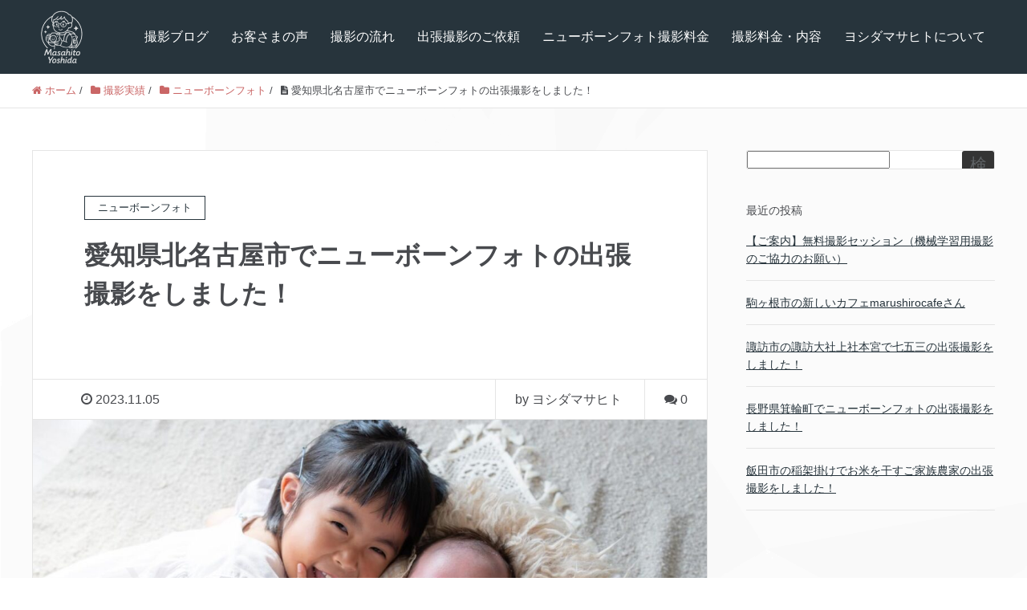

--- FILE ---
content_type: text/html; charset=UTF-8
request_url: https://www.yoshidamasahito.com/kitanagoya-newbornphotography/
body_size: 20317
content:
<!DOCTYPE HTML>
<html lang="ja" prefix="og: http://ogp.me/ns#">
<head>
	<meta charset="UTF-8">
	<title>愛知県北名古屋市でニューボーンフォトの出張撮影をしました！</title>
	<meta name="viewport" content="width=device-width,initial-scale=1.0">

<meta name='robots' content='max-image-preview:large' />
<meta name="keywords" content="" />
<meta name="description" content="                         " />
<meta name="robots" content="index" />
<meta property="og:title" content="愛知県北名古屋市でニューボーンフォトの出張撮影をしました！" />
<meta property="og:type" content="article" />
<meta property="og:description" content="                         " />
<meta property="og:url" content="https://www.yoshidamasahito.com/kitanagoya-newbornphotography/" />
<meta property="og:image" content="https://www.yoshidamasahito.com/wp-content/uploads/2023/11/wat_20231105-0009.jpg" />
<meta property="og:locale" content="ja_JP" />
<meta property="og:site_name" content="長野の出張撮影カメラマン、ニューボーンフォト、お宮参りなど｜ヨシダマサヒト" />
<link href="https://plus.google.com/" rel="publisher" />
<meta content="summary" name="twitter:card" />
<meta content="yoshidamasahi" name="twitter:site" />

<link rel="alternate" title="oEmbed (JSON)" type="application/json+oembed" href="https://www.yoshidamasahito.com/wp-json/oembed/1.0/embed?url=https%3A%2F%2Fwww.yoshidamasahito.com%2Fkitanagoya-newbornphotography%2F" />
<link rel="alternate" title="oEmbed (XML)" type="text/xml+oembed" href="https://www.yoshidamasahito.com/wp-json/oembed/1.0/embed?url=https%3A%2F%2Fwww.yoshidamasahito.com%2Fkitanagoya-newbornphotography%2F&#038;format=xml" />
<style id='wp-img-auto-sizes-contain-inline-css' type='text/css'>
img:is([sizes=auto i],[sizes^="auto," i]){contain-intrinsic-size:3000px 1500px}
/*# sourceURL=wp-img-auto-sizes-contain-inline-css */
</style>
<link rel='stylesheet' id='font-awesome-css' href='https://www.yoshidamasahito.com/wp-content/themes/xeory_extension/lib/css/font-awesome.min.css?ver=6.9' type='text/css' media='all' />
<link rel='stylesheet' id='base-css-css' href='https://www.yoshidamasahito.com/wp-content/themes/xeory_extension/base.css?ver=6.9' type='text/css' media='all' />
<style id='wp-emoji-styles-inline-css' type='text/css'>

	img.wp-smiley, img.emoji {
		display: inline !important;
		border: none !important;
		box-shadow: none !important;
		height: 1em !important;
		width: 1em !important;
		margin: 0 0.07em !important;
		vertical-align: -0.1em !important;
		background: none !important;
		padding: 0 !important;
	}
/*# sourceURL=wp-emoji-styles-inline-css */
</style>
<style id='wp-block-library-inline-css' type='text/css'>
:root{--wp-block-synced-color:#7a00df;--wp-block-synced-color--rgb:122,0,223;--wp-bound-block-color:var(--wp-block-synced-color);--wp-editor-canvas-background:#ddd;--wp-admin-theme-color:#007cba;--wp-admin-theme-color--rgb:0,124,186;--wp-admin-theme-color-darker-10:#006ba1;--wp-admin-theme-color-darker-10--rgb:0,107,160.5;--wp-admin-theme-color-darker-20:#005a87;--wp-admin-theme-color-darker-20--rgb:0,90,135;--wp-admin-border-width-focus:2px}@media (min-resolution:192dpi){:root{--wp-admin-border-width-focus:1.5px}}.wp-element-button{cursor:pointer}:root .has-very-light-gray-background-color{background-color:#eee}:root .has-very-dark-gray-background-color{background-color:#313131}:root .has-very-light-gray-color{color:#eee}:root .has-very-dark-gray-color{color:#313131}:root .has-vivid-green-cyan-to-vivid-cyan-blue-gradient-background{background:linear-gradient(135deg,#00d084,#0693e3)}:root .has-purple-crush-gradient-background{background:linear-gradient(135deg,#34e2e4,#4721fb 50%,#ab1dfe)}:root .has-hazy-dawn-gradient-background{background:linear-gradient(135deg,#faaca8,#dad0ec)}:root .has-subdued-olive-gradient-background{background:linear-gradient(135deg,#fafae1,#67a671)}:root .has-atomic-cream-gradient-background{background:linear-gradient(135deg,#fdd79a,#004a59)}:root .has-nightshade-gradient-background{background:linear-gradient(135deg,#330968,#31cdcf)}:root .has-midnight-gradient-background{background:linear-gradient(135deg,#020381,#2874fc)}:root{--wp--preset--font-size--normal:16px;--wp--preset--font-size--huge:42px}.has-regular-font-size{font-size:1em}.has-larger-font-size{font-size:2.625em}.has-normal-font-size{font-size:var(--wp--preset--font-size--normal)}.has-huge-font-size{font-size:var(--wp--preset--font-size--huge)}.has-text-align-center{text-align:center}.has-text-align-left{text-align:left}.has-text-align-right{text-align:right}.has-fit-text{white-space:nowrap!important}#end-resizable-editor-section{display:none}.aligncenter{clear:both}.items-justified-left{justify-content:flex-start}.items-justified-center{justify-content:center}.items-justified-right{justify-content:flex-end}.items-justified-space-between{justify-content:space-between}.screen-reader-text{border:0;clip-path:inset(50%);height:1px;margin:-1px;overflow:hidden;padding:0;position:absolute;width:1px;word-wrap:normal!important}.screen-reader-text:focus{background-color:#ddd;clip-path:none;color:#444;display:block;font-size:1em;height:auto;left:5px;line-height:normal;padding:15px 23px 14px;text-decoration:none;top:5px;width:auto;z-index:100000}html :where(.has-border-color){border-style:solid}html :where([style*=border-top-color]){border-top-style:solid}html :where([style*=border-right-color]){border-right-style:solid}html :where([style*=border-bottom-color]){border-bottom-style:solid}html :where([style*=border-left-color]){border-left-style:solid}html :where([style*=border-width]){border-style:solid}html :where([style*=border-top-width]){border-top-style:solid}html :where([style*=border-right-width]){border-right-style:solid}html :where([style*=border-bottom-width]){border-bottom-style:solid}html :where([style*=border-left-width]){border-left-style:solid}html :where(img[class*=wp-image-]){height:auto;max-width:100%}:where(figure){margin:0 0 1em}html :where(.is-position-sticky){--wp-admin--admin-bar--position-offset:var(--wp-admin--admin-bar--height,0px)}@media screen and (max-width:600px){html :where(.is-position-sticky){--wp-admin--admin-bar--position-offset:0px}}

/*# sourceURL=wp-block-library-inline-css */
</style><style id='wp-block-archives-inline-css' type='text/css'>
.wp-block-archives{box-sizing:border-box}.wp-block-archives-dropdown label{display:block}
/*# sourceURL=https://www.yoshidamasahito.com/wp-includes/blocks/archives/style.min.css */
</style>
<style id='wp-block-categories-inline-css' type='text/css'>
.wp-block-categories{box-sizing:border-box}.wp-block-categories.alignleft{margin-right:2em}.wp-block-categories.alignright{margin-left:2em}.wp-block-categories.wp-block-categories-dropdown.aligncenter{text-align:center}.wp-block-categories .wp-block-categories__label{display:block;width:100%}
/*# sourceURL=https://www.yoshidamasahito.com/wp-includes/blocks/categories/style.min.css */
</style>
<style id='wp-block-heading-inline-css' type='text/css'>
h1:where(.wp-block-heading).has-background,h2:where(.wp-block-heading).has-background,h3:where(.wp-block-heading).has-background,h4:where(.wp-block-heading).has-background,h5:where(.wp-block-heading).has-background,h6:where(.wp-block-heading).has-background{padding:1.25em 2.375em}h1.has-text-align-left[style*=writing-mode]:where([style*=vertical-lr]),h1.has-text-align-right[style*=writing-mode]:where([style*=vertical-rl]),h2.has-text-align-left[style*=writing-mode]:where([style*=vertical-lr]),h2.has-text-align-right[style*=writing-mode]:where([style*=vertical-rl]),h3.has-text-align-left[style*=writing-mode]:where([style*=vertical-lr]),h3.has-text-align-right[style*=writing-mode]:where([style*=vertical-rl]),h4.has-text-align-left[style*=writing-mode]:where([style*=vertical-lr]),h4.has-text-align-right[style*=writing-mode]:where([style*=vertical-rl]),h5.has-text-align-left[style*=writing-mode]:where([style*=vertical-lr]),h5.has-text-align-right[style*=writing-mode]:where([style*=vertical-rl]),h6.has-text-align-left[style*=writing-mode]:where([style*=vertical-lr]),h6.has-text-align-right[style*=writing-mode]:where([style*=vertical-rl]){rotate:180deg}
/*# sourceURL=https://www.yoshidamasahito.com/wp-includes/blocks/heading/style.min.css */
</style>
<style id='wp-block-latest-comments-inline-css' type='text/css'>
ol.wp-block-latest-comments{box-sizing:border-box;margin-left:0}:where(.wp-block-latest-comments:not([style*=line-height] .wp-block-latest-comments__comment)){line-height:1.1}:where(.wp-block-latest-comments:not([style*=line-height] .wp-block-latest-comments__comment-excerpt p)){line-height:1.8}.has-dates :where(.wp-block-latest-comments:not([style*=line-height])),.has-excerpts :where(.wp-block-latest-comments:not([style*=line-height])){line-height:1.5}.wp-block-latest-comments .wp-block-latest-comments{padding-left:0}.wp-block-latest-comments__comment{list-style:none;margin-bottom:1em}.has-avatars .wp-block-latest-comments__comment{list-style:none;min-height:2.25em}.has-avatars .wp-block-latest-comments__comment .wp-block-latest-comments__comment-excerpt,.has-avatars .wp-block-latest-comments__comment .wp-block-latest-comments__comment-meta{margin-left:3.25em}.wp-block-latest-comments__comment-excerpt p{font-size:.875em;margin:.36em 0 1.4em}.wp-block-latest-comments__comment-date{display:block;font-size:.75em}.wp-block-latest-comments .avatar,.wp-block-latest-comments__comment-avatar{border-radius:1.5em;display:block;float:left;height:2.5em;margin-right:.75em;width:2.5em}.wp-block-latest-comments[class*=-font-size] a,.wp-block-latest-comments[style*=font-size] a{font-size:inherit}
/*# sourceURL=https://www.yoshidamasahito.com/wp-includes/blocks/latest-comments/style.min.css */
</style>
<style id='wp-block-latest-posts-inline-css' type='text/css'>
.wp-block-latest-posts{box-sizing:border-box}.wp-block-latest-posts.alignleft{margin-right:2em}.wp-block-latest-posts.alignright{margin-left:2em}.wp-block-latest-posts.wp-block-latest-posts__list{list-style:none}.wp-block-latest-posts.wp-block-latest-posts__list li{clear:both;overflow-wrap:break-word}.wp-block-latest-posts.is-grid{display:flex;flex-wrap:wrap}.wp-block-latest-posts.is-grid li{margin:0 1.25em 1.25em 0;width:100%}@media (min-width:600px){.wp-block-latest-posts.columns-2 li{width:calc(50% - .625em)}.wp-block-latest-posts.columns-2 li:nth-child(2n){margin-right:0}.wp-block-latest-posts.columns-3 li{width:calc(33.33333% - .83333em)}.wp-block-latest-posts.columns-3 li:nth-child(3n){margin-right:0}.wp-block-latest-posts.columns-4 li{width:calc(25% - .9375em)}.wp-block-latest-posts.columns-4 li:nth-child(4n){margin-right:0}.wp-block-latest-posts.columns-5 li{width:calc(20% - 1em)}.wp-block-latest-posts.columns-5 li:nth-child(5n){margin-right:0}.wp-block-latest-posts.columns-6 li{width:calc(16.66667% - 1.04167em)}.wp-block-latest-posts.columns-6 li:nth-child(6n){margin-right:0}}:root :where(.wp-block-latest-posts.is-grid){padding:0}:root :where(.wp-block-latest-posts.wp-block-latest-posts__list){padding-left:0}.wp-block-latest-posts__post-author,.wp-block-latest-posts__post-date{display:block;font-size:.8125em}.wp-block-latest-posts__post-excerpt,.wp-block-latest-posts__post-full-content{margin-bottom:1em;margin-top:.5em}.wp-block-latest-posts__featured-image a{display:inline-block}.wp-block-latest-posts__featured-image img{height:auto;max-width:100%;width:auto}.wp-block-latest-posts__featured-image.alignleft{float:left;margin-right:1em}.wp-block-latest-posts__featured-image.alignright{float:right;margin-left:1em}.wp-block-latest-posts__featured-image.aligncenter{margin-bottom:1em;text-align:center}
/*# sourceURL=https://www.yoshidamasahito.com/wp-includes/blocks/latest-posts/style.min.css */
</style>
<style id='wp-block-search-inline-css' type='text/css'>
.wp-block-search__button{margin-left:10px;word-break:normal}.wp-block-search__button.has-icon{line-height:0}.wp-block-search__button svg{height:1.25em;min-height:24px;min-width:24px;width:1.25em;fill:currentColor;vertical-align:text-bottom}:where(.wp-block-search__button){border:1px solid #ccc;padding:6px 10px}.wp-block-search__inside-wrapper{display:flex;flex:auto;flex-wrap:nowrap;max-width:100%}.wp-block-search__label{width:100%}.wp-block-search.wp-block-search__button-only .wp-block-search__button{box-sizing:border-box;display:flex;flex-shrink:0;justify-content:center;margin-left:0;max-width:100%}.wp-block-search.wp-block-search__button-only .wp-block-search__inside-wrapper{min-width:0!important;transition-property:width}.wp-block-search.wp-block-search__button-only .wp-block-search__input{flex-basis:100%;transition-duration:.3s}.wp-block-search.wp-block-search__button-only.wp-block-search__searchfield-hidden,.wp-block-search.wp-block-search__button-only.wp-block-search__searchfield-hidden .wp-block-search__inside-wrapper{overflow:hidden}.wp-block-search.wp-block-search__button-only.wp-block-search__searchfield-hidden .wp-block-search__input{border-left-width:0!important;border-right-width:0!important;flex-basis:0;flex-grow:0;margin:0;min-width:0!important;padding-left:0!important;padding-right:0!important;width:0!important}:where(.wp-block-search__input){appearance:none;border:1px solid #949494;flex-grow:1;font-family:inherit;font-size:inherit;font-style:inherit;font-weight:inherit;letter-spacing:inherit;line-height:inherit;margin-left:0;margin-right:0;min-width:3rem;padding:8px;text-decoration:unset!important;text-transform:inherit}:where(.wp-block-search__button-inside .wp-block-search__inside-wrapper){background-color:#fff;border:1px solid #949494;box-sizing:border-box;padding:4px}:where(.wp-block-search__button-inside .wp-block-search__inside-wrapper) .wp-block-search__input{border:none;border-radius:0;padding:0 4px}:where(.wp-block-search__button-inside .wp-block-search__inside-wrapper) .wp-block-search__input:focus{outline:none}:where(.wp-block-search__button-inside .wp-block-search__inside-wrapper) :where(.wp-block-search__button){padding:4px 8px}.wp-block-search.aligncenter .wp-block-search__inside-wrapper{margin:auto}.wp-block[data-align=right] .wp-block-search.wp-block-search__button-only .wp-block-search__inside-wrapper{float:right}
/*# sourceURL=https://www.yoshidamasahito.com/wp-includes/blocks/search/style.min.css */
</style>
<style id='wp-block-group-inline-css' type='text/css'>
.wp-block-group{box-sizing:border-box}:where(.wp-block-group.wp-block-group-is-layout-constrained){position:relative}
/*# sourceURL=https://www.yoshidamasahito.com/wp-includes/blocks/group/style.min.css */
</style>
<style id='global-styles-inline-css' type='text/css'>
:root{--wp--preset--aspect-ratio--square: 1;--wp--preset--aspect-ratio--4-3: 4/3;--wp--preset--aspect-ratio--3-4: 3/4;--wp--preset--aspect-ratio--3-2: 3/2;--wp--preset--aspect-ratio--2-3: 2/3;--wp--preset--aspect-ratio--16-9: 16/9;--wp--preset--aspect-ratio--9-16: 9/16;--wp--preset--color--black: #000000;--wp--preset--color--cyan-bluish-gray: #abb8c3;--wp--preset--color--white: #ffffff;--wp--preset--color--pale-pink: #f78da7;--wp--preset--color--vivid-red: #cf2e2e;--wp--preset--color--luminous-vivid-orange: #ff6900;--wp--preset--color--luminous-vivid-amber: #fcb900;--wp--preset--color--light-green-cyan: #7bdcb5;--wp--preset--color--vivid-green-cyan: #00d084;--wp--preset--color--pale-cyan-blue: #8ed1fc;--wp--preset--color--vivid-cyan-blue: #0693e3;--wp--preset--color--vivid-purple: #9b51e0;--wp--preset--gradient--vivid-cyan-blue-to-vivid-purple: linear-gradient(135deg,rgb(6,147,227) 0%,rgb(155,81,224) 100%);--wp--preset--gradient--light-green-cyan-to-vivid-green-cyan: linear-gradient(135deg,rgb(122,220,180) 0%,rgb(0,208,130) 100%);--wp--preset--gradient--luminous-vivid-amber-to-luminous-vivid-orange: linear-gradient(135deg,rgb(252,185,0) 0%,rgb(255,105,0) 100%);--wp--preset--gradient--luminous-vivid-orange-to-vivid-red: linear-gradient(135deg,rgb(255,105,0) 0%,rgb(207,46,46) 100%);--wp--preset--gradient--very-light-gray-to-cyan-bluish-gray: linear-gradient(135deg,rgb(238,238,238) 0%,rgb(169,184,195) 100%);--wp--preset--gradient--cool-to-warm-spectrum: linear-gradient(135deg,rgb(74,234,220) 0%,rgb(151,120,209) 20%,rgb(207,42,186) 40%,rgb(238,44,130) 60%,rgb(251,105,98) 80%,rgb(254,248,76) 100%);--wp--preset--gradient--blush-light-purple: linear-gradient(135deg,rgb(255,206,236) 0%,rgb(152,150,240) 100%);--wp--preset--gradient--blush-bordeaux: linear-gradient(135deg,rgb(254,205,165) 0%,rgb(254,45,45) 50%,rgb(107,0,62) 100%);--wp--preset--gradient--luminous-dusk: linear-gradient(135deg,rgb(255,203,112) 0%,rgb(199,81,192) 50%,rgb(65,88,208) 100%);--wp--preset--gradient--pale-ocean: linear-gradient(135deg,rgb(255,245,203) 0%,rgb(182,227,212) 50%,rgb(51,167,181) 100%);--wp--preset--gradient--electric-grass: linear-gradient(135deg,rgb(202,248,128) 0%,rgb(113,206,126) 100%);--wp--preset--gradient--midnight: linear-gradient(135deg,rgb(2,3,129) 0%,rgb(40,116,252) 100%);--wp--preset--font-size--small: 13px;--wp--preset--font-size--medium: 20px;--wp--preset--font-size--large: 36px;--wp--preset--font-size--x-large: 42px;--wp--preset--spacing--20: 0.44rem;--wp--preset--spacing--30: 0.67rem;--wp--preset--spacing--40: 1rem;--wp--preset--spacing--50: 1.5rem;--wp--preset--spacing--60: 2.25rem;--wp--preset--spacing--70: 3.38rem;--wp--preset--spacing--80: 5.06rem;--wp--preset--shadow--natural: 6px 6px 9px rgba(0, 0, 0, 0.2);--wp--preset--shadow--deep: 12px 12px 50px rgba(0, 0, 0, 0.4);--wp--preset--shadow--sharp: 6px 6px 0px rgba(0, 0, 0, 0.2);--wp--preset--shadow--outlined: 6px 6px 0px -3px rgb(255, 255, 255), 6px 6px rgb(0, 0, 0);--wp--preset--shadow--crisp: 6px 6px 0px rgb(0, 0, 0);}:where(.is-layout-flex){gap: 0.5em;}:where(.is-layout-grid){gap: 0.5em;}body .is-layout-flex{display: flex;}.is-layout-flex{flex-wrap: wrap;align-items: center;}.is-layout-flex > :is(*, div){margin: 0;}body .is-layout-grid{display: grid;}.is-layout-grid > :is(*, div){margin: 0;}:where(.wp-block-columns.is-layout-flex){gap: 2em;}:where(.wp-block-columns.is-layout-grid){gap: 2em;}:where(.wp-block-post-template.is-layout-flex){gap: 1.25em;}:where(.wp-block-post-template.is-layout-grid){gap: 1.25em;}.has-black-color{color: var(--wp--preset--color--black) !important;}.has-cyan-bluish-gray-color{color: var(--wp--preset--color--cyan-bluish-gray) !important;}.has-white-color{color: var(--wp--preset--color--white) !important;}.has-pale-pink-color{color: var(--wp--preset--color--pale-pink) !important;}.has-vivid-red-color{color: var(--wp--preset--color--vivid-red) !important;}.has-luminous-vivid-orange-color{color: var(--wp--preset--color--luminous-vivid-orange) !important;}.has-luminous-vivid-amber-color{color: var(--wp--preset--color--luminous-vivid-amber) !important;}.has-light-green-cyan-color{color: var(--wp--preset--color--light-green-cyan) !important;}.has-vivid-green-cyan-color{color: var(--wp--preset--color--vivid-green-cyan) !important;}.has-pale-cyan-blue-color{color: var(--wp--preset--color--pale-cyan-blue) !important;}.has-vivid-cyan-blue-color{color: var(--wp--preset--color--vivid-cyan-blue) !important;}.has-vivid-purple-color{color: var(--wp--preset--color--vivid-purple) !important;}.has-black-background-color{background-color: var(--wp--preset--color--black) !important;}.has-cyan-bluish-gray-background-color{background-color: var(--wp--preset--color--cyan-bluish-gray) !important;}.has-white-background-color{background-color: var(--wp--preset--color--white) !important;}.has-pale-pink-background-color{background-color: var(--wp--preset--color--pale-pink) !important;}.has-vivid-red-background-color{background-color: var(--wp--preset--color--vivid-red) !important;}.has-luminous-vivid-orange-background-color{background-color: var(--wp--preset--color--luminous-vivid-orange) !important;}.has-luminous-vivid-amber-background-color{background-color: var(--wp--preset--color--luminous-vivid-amber) !important;}.has-light-green-cyan-background-color{background-color: var(--wp--preset--color--light-green-cyan) !important;}.has-vivid-green-cyan-background-color{background-color: var(--wp--preset--color--vivid-green-cyan) !important;}.has-pale-cyan-blue-background-color{background-color: var(--wp--preset--color--pale-cyan-blue) !important;}.has-vivid-cyan-blue-background-color{background-color: var(--wp--preset--color--vivid-cyan-blue) !important;}.has-vivid-purple-background-color{background-color: var(--wp--preset--color--vivid-purple) !important;}.has-black-border-color{border-color: var(--wp--preset--color--black) !important;}.has-cyan-bluish-gray-border-color{border-color: var(--wp--preset--color--cyan-bluish-gray) !important;}.has-white-border-color{border-color: var(--wp--preset--color--white) !important;}.has-pale-pink-border-color{border-color: var(--wp--preset--color--pale-pink) !important;}.has-vivid-red-border-color{border-color: var(--wp--preset--color--vivid-red) !important;}.has-luminous-vivid-orange-border-color{border-color: var(--wp--preset--color--luminous-vivid-orange) !important;}.has-luminous-vivid-amber-border-color{border-color: var(--wp--preset--color--luminous-vivid-amber) !important;}.has-light-green-cyan-border-color{border-color: var(--wp--preset--color--light-green-cyan) !important;}.has-vivid-green-cyan-border-color{border-color: var(--wp--preset--color--vivid-green-cyan) !important;}.has-pale-cyan-blue-border-color{border-color: var(--wp--preset--color--pale-cyan-blue) !important;}.has-vivid-cyan-blue-border-color{border-color: var(--wp--preset--color--vivid-cyan-blue) !important;}.has-vivid-purple-border-color{border-color: var(--wp--preset--color--vivid-purple) !important;}.has-vivid-cyan-blue-to-vivid-purple-gradient-background{background: var(--wp--preset--gradient--vivid-cyan-blue-to-vivid-purple) !important;}.has-light-green-cyan-to-vivid-green-cyan-gradient-background{background: var(--wp--preset--gradient--light-green-cyan-to-vivid-green-cyan) !important;}.has-luminous-vivid-amber-to-luminous-vivid-orange-gradient-background{background: var(--wp--preset--gradient--luminous-vivid-amber-to-luminous-vivid-orange) !important;}.has-luminous-vivid-orange-to-vivid-red-gradient-background{background: var(--wp--preset--gradient--luminous-vivid-orange-to-vivid-red) !important;}.has-very-light-gray-to-cyan-bluish-gray-gradient-background{background: var(--wp--preset--gradient--very-light-gray-to-cyan-bluish-gray) !important;}.has-cool-to-warm-spectrum-gradient-background{background: var(--wp--preset--gradient--cool-to-warm-spectrum) !important;}.has-blush-light-purple-gradient-background{background: var(--wp--preset--gradient--blush-light-purple) !important;}.has-blush-bordeaux-gradient-background{background: var(--wp--preset--gradient--blush-bordeaux) !important;}.has-luminous-dusk-gradient-background{background: var(--wp--preset--gradient--luminous-dusk) !important;}.has-pale-ocean-gradient-background{background: var(--wp--preset--gradient--pale-ocean) !important;}.has-electric-grass-gradient-background{background: var(--wp--preset--gradient--electric-grass) !important;}.has-midnight-gradient-background{background: var(--wp--preset--gradient--midnight) !important;}.has-small-font-size{font-size: var(--wp--preset--font-size--small) !important;}.has-medium-font-size{font-size: var(--wp--preset--font-size--medium) !important;}.has-large-font-size{font-size: var(--wp--preset--font-size--large) !important;}.has-x-large-font-size{font-size: var(--wp--preset--font-size--x-large) !important;}
/*# sourceURL=global-styles-inline-css */
</style>

<style id='classic-theme-styles-inline-css' type='text/css'>
/*! This file is auto-generated */
.wp-block-button__link{color:#fff;background-color:#32373c;border-radius:9999px;box-shadow:none;text-decoration:none;padding:calc(.667em + 2px) calc(1.333em + 2px);font-size:1.125em}.wp-block-file__button{background:#32373c;color:#fff;text-decoration:none}
/*# sourceURL=/wp-includes/css/classic-themes.min.css */
</style>
<link rel='stylesheet' id='toc-screen-css' href='https://www.yoshidamasahito.com/wp-content/plugins/table-of-contents-plus/screen.min.css?ver=2106' type='text/css' media='all' />
<link rel='stylesheet' id='wordpress-popular-posts-css-css' href='https://www.yoshidamasahito.com/wp-content/plugins/wordpress-popular-posts/assets/css/wpp.css?ver=6.0.0' type='text/css' media='all' />
<link rel='stylesheet' id='main-css-css' href='https://www.yoshidamasahito.com/wp-content/themes/xeory_extension/style.css?ver=6.9' type='text/css' media='all' />
<script type="text/javascript" src="https://www.yoshidamasahito.com/wp-includes/js/jquery/jquery.min.js?ver=3.7.1" id="jquery-core-js"></script>
<script type="text/javascript" src="https://www.yoshidamasahito.com/wp-includes/js/jquery/jquery-migrate.min.js?ver=3.4.1" id="jquery-migrate-js"></script>
<script type="application/json" id="wpp-json">
/* <![CDATA[ */
{"sampling_active":0,"sampling_rate":100,"ajax_url":"https:\/\/www.yoshidamasahito.com\/wp-json\/wordpress-popular-posts\/v1\/popular-posts","api_url":"https:\/\/www.yoshidamasahito.com\/wp-json\/wordpress-popular-posts","ID":6963,"token":"0bf3c07353","lang":0,"debug":0}
//# sourceURL=wpp-json
/* ]]> */
</script>
<script type="text/javascript" src="https://www.yoshidamasahito.com/wp-content/plugins/wordpress-popular-posts/assets/js/wpp.min.js?ver=6.0.0" id="wpp-js-js"></script>
<link rel="https://api.w.org/" href="https://www.yoshidamasahito.com/wp-json/" /><link rel="alternate" title="JSON" type="application/json" href="https://www.yoshidamasahito.com/wp-json/wp/v2/posts/6963" /><link rel="EditURI" type="application/rsd+xml" title="RSD" href="https://www.yoshidamasahito.com/xmlrpc.php?rsd" />
<meta name="generator" content="WordPress 6.9" />
<link rel="canonical" href="https://www.yoshidamasahito.com/kitanagoya-newbornphotography/" />
<link rel='shortlink' href='https://www.yoshidamasahito.com/?p=6963' />
            <style id="wpp-loading-animation-styles">@-webkit-keyframes bgslide{from{background-position-x:0}to{background-position-x:-200%}}@keyframes bgslide{from{background-position-x:0}to{background-position-x:-200%}}.wpp-widget-placeholder,.wpp-widget-block-placeholder{margin:0 auto;width:60px;height:3px;background:#dd3737;background:linear-gradient(90deg,#dd3737 0%,#571313 10%,#dd3737 100%);background-size:200% auto;border-radius:3px;-webkit-animation:bgslide 1s infinite linear;animation:bgslide 1s infinite linear}</style>
            	<style type="text/css" id="xeory_extension-header-css">
	
	
	</style>
	
<!-- Global site tag (gtag.js) - Google Analytics -->
<script async src="https://www.googletagmanager.com/gtag/js?id=G-7GNL18SVXS"></script>
<script>
  window.dataLayer = window.dataLayer || [];
  function gtag(){dataLayer.push(arguments);}
  gtag('js', new Date());

  gtag('config', 'G-7GNL18SVXS');
</script>

</head>

<body class="wp-singular post-template-default single single-post postid-6963 single-format-standard wp-theme-xeory_extension left-content color03" itemschope="itemscope" itemtype="http://schema.org/WebPage">

  <div id="fb-root"></div>
<script>(function(d, s, id) {
  var js, fjs = d.getElementsByTagName(s)[0];
  if (d.getElementById(id)) return;
  js = d.createElement(s); js.id = id;
  js.src = "//connect.facebook.net/ja_JP/sdk.js#xfbml=1&version=v2.8&appId=";
  fjs.parentNode.insertBefore(js, fjs);
}(document, 'script', 'facebook-jssdk'));</script>
<header id="header" role="banner" itemscope="itemscope" itemtype="http://schema.org/WPHeader">
  <div class="wrap clearfix">
        <p id="logo" class="imagelogo" itemprop="headline">
      <a href="https://www.yoshidamasahito.com"><img src="https://www.yoshidamasahito.com/wp-content/uploads/2025/04/logo-white-150x150.png" alt="長野の出張撮影カメラマン、ニューボーンフォト、お宮参りなど｜ヨシダマサヒト" /></a><br />
    </p>    <!-- start global nav  -->

    <div id="header-right" class="clearfix">

        
        <div id="header-gnav-area">
      <nav id="gnav" role="navigation" itemscope="itemscope" itemtype="http://scheme.org/SiteNavigationElement">
      <div id="gnav-container" class="gnav-container"><ul id="gnav-ul" class="clearfix"><li id="menu-item-876" class="menu-item menu-item-type-post_type menu-item-object-page current_page_parent menu-item-876 blog"><a href="https://www.yoshidamasahito.com/blog/">撮影ブログ</a></li>
<li id="menu-item-1174" class="menu-item menu-item-type-post_type menu-item-object-post menu-item-1174"><a href="https://www.yoshidamasahito.com/customer-reviews/">お客さまの声</a></li>
<li id="menu-item-1134" class="menu-item menu-item-type-post_type menu-item-object-post menu-item-1134"><a href="https://www.yoshidamasahito.com/steps/">撮影の流れ</a></li>
<li id="menu-item-260" class="menu-item menu-item-type-post_type menu-item-object-post menu-item-260"><a href="https://www.yoshidamasahito.com/contact/">出張撮影のご依頼</a></li>
<li id="menu-item-10266" class="menu-item menu-item-type-post_type menu-item-object-post menu-item-10266"><a href="https://www.yoshidamasahito.com/newbornphotography-fee/">ニューボーンフォト撮影料金</a></li>
<li id="menu-item-48" class="menu-item menu-item-type-post_type menu-item-object-post menu-item-48"><a href="https://www.yoshidamasahito.com/fee/">撮影料金・内容</a></li>
<li id="menu-item-46" class="menu-item menu-item-type-post_type menu-item-object-post menu-item-46"><a href="https://www.yoshidamasahito.com/about-me/">ヨシダマサヒトについて</a></li>
</ul></div>  
      </nav>
    </div>
        
    </div><!-- /header-right -->
    
          

      <div id="header-nav-btn">
        <a href="#"><i class="fa fa-align-justify"></i></a>
      </div>
      
      </div>
</header>


  <nav id="gnav-sp">
    <div class="wrap">
    
    <div class="grid-wrap">
            <div id="header-cont-about" class="grid-3">
                  </div>
        <div id="header-cont-content" class="grid-6">
          <h4>ブログコンテンツ</h4>
                <div id="gnav-container-sp" class="gnav-container"><ul id="gnav-ul-sp" class="clearfix"><li class="menu-item menu-item-type-post_type menu-item-object-page current_page_parent menu-item-876 blog"><a href="https://www.yoshidamasahito.com/blog/">撮影ブログ</a></li>
<li class="menu-item menu-item-type-post_type menu-item-object-post menu-item-1174"><a href="https://www.yoshidamasahito.com/customer-reviews/">お客さまの声</a></li>
<li class="menu-item menu-item-type-post_type menu-item-object-post menu-item-1134"><a href="https://www.yoshidamasahito.com/steps/">撮影の流れ</a></li>
<li class="menu-item menu-item-type-post_type menu-item-object-post menu-item-260"><a href="https://www.yoshidamasahito.com/contact/">出張撮影のご依頼</a></li>
<li class="menu-item menu-item-type-post_type menu-item-object-post menu-item-10266"><a href="https://www.yoshidamasahito.com/newbornphotography-fee/">ニューボーンフォト撮影料金</a></li>
<li class="menu-item menu-item-type-post_type menu-item-object-post menu-item-48"><a href="https://www.yoshidamasahito.com/fee/">撮影料金・内容</a></li>
<li class="menu-item menu-item-type-post_type menu-item-object-post menu-item-46"><a href="https://www.yoshidamasahito.com/about-me/">ヨシダマサヒトについて</a></li>
</ul></div>        </div>
        
    </div>
    
    </div>
  </nav>


  
  <div class="breadcrumb-area">
    <div class="wrap">
      <ol class="breadcrumb clearfix" itemscope itemtype="https://schema.org/BreadcrumbList" ><li itemscope itemtype="https://schema.org/ListItem" itemprop="itemListElement"><a itemprop="item" href="https://www.yoshidamasahito.com"><i class="fa fa-home"></i> <span itemprop="name">ホーム</span></a><meta itemprop="position" content="1"> / </li><li itemscope itemtype="https://schema.org/ListItem" itemprop="itemListElement"><a itemprop="item" href="https://www.yoshidamasahito.com/category/shooting-results/"><i class="fa fa-folder"></i> <span itemprop="name">撮影実績</span></a><meta itemprop="position" content="2"> / </li><li itemscope itemtype="https://schema.org/ListItem" itemprop="itemListElement"><a itemprop="item" href="https://www.yoshidamasahito.com/category/shooting-results/newborn-photography/"><i class="fa fa-folder"></i> <span itemprop="name">ニューボーンフォト</span></a><meta itemprop="position" content="3"> / </li><li itemscope itemtype="https://schema.org/ListItem" itemprop="itemListElement"><i class="fa fa-file-text"></i> <span itemprop="name">愛知県北名古屋市でニューボーンフォトの出張撮影をしました！</span><meta itemprop="position" content="4"></li></ol>    </div>
  </div>
    





<div id="content">

<div class="wrap">

  

  <div id="main" class="col-md-8" role="main">
    
    <div class="main-inner">
    
            
        <article id="post-6963" class="post-6963 post type-post status-publish format-standard has-post-thumbnail hentry category-newborn-photography tag-231 tag-186 tag-218 tag-232 tag-219 tag-153 tag-233 tag-177">

      <header class="post-header">
        <div class="cat-name">
          <span>
            ニューボーンフォト          </span>
        </div>
        <h1 class="post-title">愛知県北名古屋市でニューボーンフォトの出張撮影をしました！</h1>
        <div class="post-sns">
                  </div>
      </header>

      <div class="post-meta-area">
        <ul class="post-meta list-inline">
          <li class="date"><i class="fa fa-clock-o"></i> 2023.11.05</li>
        </ul>
        <ul class="post-meta-comment">
          <li class="author">
            by ヨシダマサヒト          </li>
          <li class="comments">
            <i class="fa fa-comments"></i> <span class="count">0</span>
          </li>
        </ul>
      </div>

            <div class="post-thumbnail">
        <img width="1200" height="630" src="https://www.yoshidamasahito.com/wp-content/uploads/2023/11/wat_20231105-0009-1200x630.jpg" class="attachment-1200x630x1 size-1200x630x1 wp-post-image" alt="" decoding="async" />      </div>
      
      <section class="post-content">
        <p><img decoding="async" class="alignnone size-large wp-image-6964" src="https://www.yoshidamasahito.com/wp-content/uploads/2023/11/wat_20231105-0001-1024x683.jpg" alt="" width="1024" height="683" srcset="https://www.yoshidamasahito.com/wp-content/uploads/2023/11/wat_20231105-0001-1024x683.jpg 1024w, https://www.yoshidamasahito.com/wp-content/uploads/2023/11/wat_20231105-0001-300x200.jpg 300w, https://www.yoshidamasahito.com/wp-content/uploads/2023/11/wat_20231105-0001-768x512.jpg 768w, https://www.yoshidamasahito.com/wp-content/uploads/2023/11/wat_20231105-0001-304x203.jpg 304w, https://www.yoshidamasahito.com/wp-content/uploads/2023/11/wat_20231105-0001-237x158.jpg 237w, https://www.yoshidamasahito.com/wp-content/uploads/2023/11/wat_20231105-0001-800x533.jpg 800w, https://www.yoshidamasahito.com/wp-content/uploads/2023/11/wat_20231105-0001.jpg 1500w" sizes="(max-width: 1024px) 100vw, 1024px" /> <img loading="lazy" decoding="async" class="alignnone size-large wp-image-6965" src="https://www.yoshidamasahito.com/wp-content/uploads/2023/11/wat_20231105-0003-1024x683.jpg" alt="" width="1024" height="683" srcset="https://www.yoshidamasahito.com/wp-content/uploads/2023/11/wat_20231105-0003-1024x683.jpg 1024w, https://www.yoshidamasahito.com/wp-content/uploads/2023/11/wat_20231105-0003-300x200.jpg 300w, https://www.yoshidamasahito.com/wp-content/uploads/2023/11/wat_20231105-0003-768x512.jpg 768w, https://www.yoshidamasahito.com/wp-content/uploads/2023/11/wat_20231105-0003-304x203.jpg 304w, https://www.yoshidamasahito.com/wp-content/uploads/2023/11/wat_20231105-0003-237x158.jpg 237w, https://www.yoshidamasahito.com/wp-content/uploads/2023/11/wat_20231105-0003-800x533.jpg 800w, https://www.yoshidamasahito.com/wp-content/uploads/2023/11/wat_20231105-0003.jpg 1500w" sizes="auto, (max-width: 1024px) 100vw, 1024px" /> <img loading="lazy" decoding="async" class="alignnone size-large wp-image-6966" src="https://www.yoshidamasahito.com/wp-content/uploads/2023/11/wat_20231105-0005-1024x683.jpg" alt="" width="1024" height="683" srcset="https://www.yoshidamasahito.com/wp-content/uploads/2023/11/wat_20231105-0005-1024x683.jpg 1024w, https://www.yoshidamasahito.com/wp-content/uploads/2023/11/wat_20231105-0005-300x200.jpg 300w, https://www.yoshidamasahito.com/wp-content/uploads/2023/11/wat_20231105-0005-768x512.jpg 768w, https://www.yoshidamasahito.com/wp-content/uploads/2023/11/wat_20231105-0005-304x203.jpg 304w, https://www.yoshidamasahito.com/wp-content/uploads/2023/11/wat_20231105-0005-237x158.jpg 237w, https://www.yoshidamasahito.com/wp-content/uploads/2023/11/wat_20231105-0005-800x533.jpg 800w, https://www.yoshidamasahito.com/wp-content/uploads/2023/11/wat_20231105-0005.jpg 1500w" sizes="auto, (max-width: 1024px) 100vw, 1024px" /> <img loading="lazy" decoding="async" class="alignnone size-large wp-image-6967" src="https://www.yoshidamasahito.com/wp-content/uploads/2023/11/wat_20231105-0009-1024x683.jpg" alt="" width="1024" height="683" srcset="https://www.yoshidamasahito.com/wp-content/uploads/2023/11/wat_20231105-0009-1024x683.jpg 1024w, https://www.yoshidamasahito.com/wp-content/uploads/2023/11/wat_20231105-0009-300x200.jpg 300w, https://www.yoshidamasahito.com/wp-content/uploads/2023/11/wat_20231105-0009-768x512.jpg 768w, https://www.yoshidamasahito.com/wp-content/uploads/2023/11/wat_20231105-0009-304x203.jpg 304w, https://www.yoshidamasahito.com/wp-content/uploads/2023/11/wat_20231105-0009-237x158.jpg 237w, https://www.yoshidamasahito.com/wp-content/uploads/2023/11/wat_20231105-0009-800x533.jpg 800w, https://www.yoshidamasahito.com/wp-content/uploads/2023/11/wat_20231105-0009.jpg 1500w" sizes="auto, (max-width: 1024px) 100vw, 1024px" /> <img loading="lazy" decoding="async" class="alignnone size-large wp-image-6968" src="https://www.yoshidamasahito.com/wp-content/uploads/2023/11/wat_20231105-0011-1024x683.jpg" alt="" width="1024" height="683" srcset="https://www.yoshidamasahito.com/wp-content/uploads/2023/11/wat_20231105-0011-1024x683.jpg 1024w, https://www.yoshidamasahito.com/wp-content/uploads/2023/11/wat_20231105-0011-300x200.jpg 300w, https://www.yoshidamasahito.com/wp-content/uploads/2023/11/wat_20231105-0011-768x512.jpg 768w, https://www.yoshidamasahito.com/wp-content/uploads/2023/11/wat_20231105-0011-304x203.jpg 304w, https://www.yoshidamasahito.com/wp-content/uploads/2023/11/wat_20231105-0011-237x158.jpg 237w, https://www.yoshidamasahito.com/wp-content/uploads/2023/11/wat_20231105-0011-800x533.jpg 800w, https://www.yoshidamasahito.com/wp-content/uploads/2023/11/wat_20231105-0011.jpg 1500w" sizes="auto, (max-width: 1024px) 100vw, 1024px" /> <img loading="lazy" decoding="async" class="alignnone size-large wp-image-6969" src="https://www.yoshidamasahito.com/wp-content/uploads/2023/11/wat_20231105-0013-1024x683.jpg" alt="" width="1024" height="683" srcset="https://www.yoshidamasahito.com/wp-content/uploads/2023/11/wat_20231105-0013-1024x683.jpg 1024w, https://www.yoshidamasahito.com/wp-content/uploads/2023/11/wat_20231105-0013-300x200.jpg 300w, https://www.yoshidamasahito.com/wp-content/uploads/2023/11/wat_20231105-0013-768x512.jpg 768w, https://www.yoshidamasahito.com/wp-content/uploads/2023/11/wat_20231105-0013-304x203.jpg 304w, https://www.yoshidamasahito.com/wp-content/uploads/2023/11/wat_20231105-0013-237x158.jpg 237w, https://www.yoshidamasahito.com/wp-content/uploads/2023/11/wat_20231105-0013-800x533.jpg 800w, https://www.yoshidamasahito.com/wp-content/uploads/2023/11/wat_20231105-0013.jpg 1500w" sizes="auto, (max-width: 1024px) 100vw, 1024px" /> <img loading="lazy" decoding="async" class="alignnone size-large wp-image-6970" src="https://www.yoshidamasahito.com/wp-content/uploads/2023/11/wat_20231105-0014-1024x683.jpg" alt="" width="1024" height="683" srcset="https://www.yoshidamasahito.com/wp-content/uploads/2023/11/wat_20231105-0014-1024x683.jpg 1024w, https://www.yoshidamasahito.com/wp-content/uploads/2023/11/wat_20231105-0014-300x200.jpg 300w, https://www.yoshidamasahito.com/wp-content/uploads/2023/11/wat_20231105-0014-768x512.jpg 768w, https://www.yoshidamasahito.com/wp-content/uploads/2023/11/wat_20231105-0014-304x203.jpg 304w, https://www.yoshidamasahito.com/wp-content/uploads/2023/11/wat_20231105-0014-237x158.jpg 237w, https://www.yoshidamasahito.com/wp-content/uploads/2023/11/wat_20231105-0014-800x533.jpg 800w, https://www.yoshidamasahito.com/wp-content/uploads/2023/11/wat_20231105-0014.jpg 1500w" sizes="auto, (max-width: 1024px) 100vw, 1024px" /> <img loading="lazy" decoding="async" class="alignnone size-large wp-image-6971" src="https://www.yoshidamasahito.com/wp-content/uploads/2023/11/wat_20231105-0015-1024x683.jpg" alt="" width="1024" height="683" srcset="https://www.yoshidamasahito.com/wp-content/uploads/2023/11/wat_20231105-0015-1024x683.jpg 1024w, https://www.yoshidamasahito.com/wp-content/uploads/2023/11/wat_20231105-0015-300x200.jpg 300w, https://www.yoshidamasahito.com/wp-content/uploads/2023/11/wat_20231105-0015-768x512.jpg 768w, https://www.yoshidamasahito.com/wp-content/uploads/2023/11/wat_20231105-0015-304x203.jpg 304w, https://www.yoshidamasahito.com/wp-content/uploads/2023/11/wat_20231105-0015-237x158.jpg 237w, https://www.yoshidamasahito.com/wp-content/uploads/2023/11/wat_20231105-0015-800x533.jpg 800w, https://www.yoshidamasahito.com/wp-content/uploads/2023/11/wat_20231105-0015.jpg 1500w" sizes="auto, (max-width: 1024px) 100vw, 1024px" /> <img loading="lazy" decoding="async" class="alignnone size-large wp-image-6972" src="https://www.yoshidamasahito.com/wp-content/uploads/2023/11/wat_20231105-0018-683x1024.jpg" alt="" width="683" height="1024" srcset="https://www.yoshidamasahito.com/wp-content/uploads/2023/11/wat_20231105-0018-683x1024.jpg 683w, https://www.yoshidamasahito.com/wp-content/uploads/2023/11/wat_20231105-0018-200x300.jpg 200w, https://www.yoshidamasahito.com/wp-content/uploads/2023/11/wat_20231105-0018-768x1152.jpg 768w, https://www.yoshidamasahito.com/wp-content/uploads/2023/11/wat_20231105-0018-143x214.jpg 143w, https://www.yoshidamasahito.com/wp-content/uploads/2023/11/wat_20231105-0018-105x158.jpg 105w, https://www.yoshidamasahito.com/wp-content/uploads/2023/11/wat_20231105-0018.jpg 1000w" sizes="auto, (max-width: 683px) 100vw, 683px" /> <img loading="lazy" decoding="async" class="alignnone size-large wp-image-6973" src="https://www.yoshidamasahito.com/wp-content/uploads/2023/11/wat_20231105-0021-683x1024.jpg" alt="" width="683" height="1024" srcset="https://www.yoshidamasahito.com/wp-content/uploads/2023/11/wat_20231105-0021-683x1024.jpg 683w, https://www.yoshidamasahito.com/wp-content/uploads/2023/11/wat_20231105-0021-200x300.jpg 200w, https://www.yoshidamasahito.com/wp-content/uploads/2023/11/wat_20231105-0021-768x1152.jpg 768w, https://www.yoshidamasahito.com/wp-content/uploads/2023/11/wat_20231105-0021-143x214.jpg 143w, https://www.yoshidamasahito.com/wp-content/uploads/2023/11/wat_20231105-0021-105x158.jpg 105w, https://www.yoshidamasahito.com/wp-content/uploads/2023/11/wat_20231105-0021.jpg 1000w" sizes="auto, (max-width: 683px) 100vw, 683px" /> <img loading="lazy" decoding="async" class="alignnone size-large wp-image-6974" src="https://www.yoshidamasahito.com/wp-content/uploads/2023/11/wat_20231105-0022-683x1024.jpg" alt="" width="683" height="1024" srcset="https://www.yoshidamasahito.com/wp-content/uploads/2023/11/wat_20231105-0022-683x1024.jpg 683w, https://www.yoshidamasahito.com/wp-content/uploads/2023/11/wat_20231105-0022-200x300.jpg 200w, https://www.yoshidamasahito.com/wp-content/uploads/2023/11/wat_20231105-0022-768x1152.jpg 768w, https://www.yoshidamasahito.com/wp-content/uploads/2023/11/wat_20231105-0022-143x214.jpg 143w, https://www.yoshidamasahito.com/wp-content/uploads/2023/11/wat_20231105-0022-105x158.jpg 105w, https://www.yoshidamasahito.com/wp-content/uploads/2023/11/wat_20231105-0022.jpg 1000w" sizes="auto, (max-width: 683px) 100vw, 683px" /> <img loading="lazy" decoding="async" class="alignnone size-large wp-image-6975" src="https://www.yoshidamasahito.com/wp-content/uploads/2023/11/wat_20231105-0024-683x1024.jpg" alt="" width="683" height="1024" srcset="https://www.yoshidamasahito.com/wp-content/uploads/2023/11/wat_20231105-0024-683x1024.jpg 683w, https://www.yoshidamasahito.com/wp-content/uploads/2023/11/wat_20231105-0024-200x300.jpg 200w, https://www.yoshidamasahito.com/wp-content/uploads/2023/11/wat_20231105-0024-768x1152.jpg 768w, https://www.yoshidamasahito.com/wp-content/uploads/2023/11/wat_20231105-0024-143x214.jpg 143w, https://www.yoshidamasahito.com/wp-content/uploads/2023/11/wat_20231105-0024-105x158.jpg 105w, https://www.yoshidamasahito.com/wp-content/uploads/2023/11/wat_20231105-0024.jpg 1000w" sizes="auto, (max-width: 683px) 100vw, 683px" /> <img loading="lazy" decoding="async" class="alignnone size-large wp-image-6976" src="https://www.yoshidamasahito.com/wp-content/uploads/2023/11/wat_20231105-0027-1024x683.jpg" alt="" width="1024" height="683" srcset="https://www.yoshidamasahito.com/wp-content/uploads/2023/11/wat_20231105-0027-1024x683.jpg 1024w, https://www.yoshidamasahito.com/wp-content/uploads/2023/11/wat_20231105-0027-300x200.jpg 300w, https://www.yoshidamasahito.com/wp-content/uploads/2023/11/wat_20231105-0027-768x512.jpg 768w, https://www.yoshidamasahito.com/wp-content/uploads/2023/11/wat_20231105-0027-304x203.jpg 304w, https://www.yoshidamasahito.com/wp-content/uploads/2023/11/wat_20231105-0027-237x158.jpg 237w, https://www.yoshidamasahito.com/wp-content/uploads/2023/11/wat_20231105-0027-800x533.jpg 800w, https://www.yoshidamasahito.com/wp-content/uploads/2023/11/wat_20231105-0027.jpg 1500w" sizes="auto, (max-width: 1024px) 100vw, 1024px" /> <img loading="lazy" decoding="async" class="alignnone size-large wp-image-6977" src="https://www.yoshidamasahito.com/wp-content/uploads/2023/11/wat_20231105-0028-1024x683.jpg" alt="" width="1024" height="683" srcset="https://www.yoshidamasahito.com/wp-content/uploads/2023/11/wat_20231105-0028-1024x683.jpg 1024w, https://www.yoshidamasahito.com/wp-content/uploads/2023/11/wat_20231105-0028-300x200.jpg 300w, https://www.yoshidamasahito.com/wp-content/uploads/2023/11/wat_20231105-0028-768x512.jpg 768w, https://www.yoshidamasahito.com/wp-content/uploads/2023/11/wat_20231105-0028-304x203.jpg 304w, https://www.yoshidamasahito.com/wp-content/uploads/2023/11/wat_20231105-0028-237x158.jpg 237w, https://www.yoshidamasahito.com/wp-content/uploads/2023/11/wat_20231105-0028-800x533.jpg 800w, https://www.yoshidamasahito.com/wp-content/uploads/2023/11/wat_20231105-0028.jpg 1500w" sizes="auto, (max-width: 1024px) 100vw, 1024px" /> <img loading="lazy" decoding="async" class="alignnone size-large wp-image-6978" src="https://www.yoshidamasahito.com/wp-content/uploads/2023/11/wat_20231105-0029-1024x683.jpg" alt="" width="1024" height="683" srcset="https://www.yoshidamasahito.com/wp-content/uploads/2023/11/wat_20231105-0029-1024x683.jpg 1024w, https://www.yoshidamasahito.com/wp-content/uploads/2023/11/wat_20231105-0029-300x200.jpg 300w, https://www.yoshidamasahito.com/wp-content/uploads/2023/11/wat_20231105-0029-768x512.jpg 768w, https://www.yoshidamasahito.com/wp-content/uploads/2023/11/wat_20231105-0029-304x203.jpg 304w, https://www.yoshidamasahito.com/wp-content/uploads/2023/11/wat_20231105-0029-237x158.jpg 237w, https://www.yoshidamasahito.com/wp-content/uploads/2023/11/wat_20231105-0029-800x533.jpg 800w, https://www.yoshidamasahito.com/wp-content/uploads/2023/11/wat_20231105-0029.jpg 1500w" sizes="auto, (max-width: 1024px) 100vw, 1024px" /> <img loading="lazy" decoding="async" class="alignnone size-large wp-image-6979" src="https://www.yoshidamasahito.com/wp-content/uploads/2023/11/wat_20231105-0032-1024x683.jpg" alt="" width="1024" height="683" srcset="https://www.yoshidamasahito.com/wp-content/uploads/2023/11/wat_20231105-0032-1024x683.jpg 1024w, https://www.yoshidamasahito.com/wp-content/uploads/2023/11/wat_20231105-0032-300x200.jpg 300w, https://www.yoshidamasahito.com/wp-content/uploads/2023/11/wat_20231105-0032-768x512.jpg 768w, https://www.yoshidamasahito.com/wp-content/uploads/2023/11/wat_20231105-0032-304x203.jpg 304w, https://www.yoshidamasahito.com/wp-content/uploads/2023/11/wat_20231105-0032-237x158.jpg 237w, https://www.yoshidamasahito.com/wp-content/uploads/2023/11/wat_20231105-0032-800x533.jpg 800w, https://www.yoshidamasahito.com/wp-content/uploads/2023/11/wat_20231105-0032.jpg 1500w" sizes="auto, (max-width: 1024px) 100vw, 1024px" /> <img loading="lazy" decoding="async" class="alignnone size-large wp-image-6980" src="https://www.yoshidamasahito.com/wp-content/uploads/2023/11/wat_20231105-0033-1024x683.jpg" alt="" width="1024" height="683" srcset="https://www.yoshidamasahito.com/wp-content/uploads/2023/11/wat_20231105-0033-1024x683.jpg 1024w, https://www.yoshidamasahito.com/wp-content/uploads/2023/11/wat_20231105-0033-300x200.jpg 300w, https://www.yoshidamasahito.com/wp-content/uploads/2023/11/wat_20231105-0033-768x512.jpg 768w, https://www.yoshidamasahito.com/wp-content/uploads/2023/11/wat_20231105-0033-304x203.jpg 304w, https://www.yoshidamasahito.com/wp-content/uploads/2023/11/wat_20231105-0033-237x158.jpg 237w, https://www.yoshidamasahito.com/wp-content/uploads/2023/11/wat_20231105-0033-800x533.jpg 800w, https://www.yoshidamasahito.com/wp-content/uploads/2023/11/wat_20231105-0033.jpg 1500w" sizes="auto, (max-width: 1024px) 100vw, 1024px" /> <img loading="lazy" decoding="async" class="alignnone size-large wp-image-6981" src="https://www.yoshidamasahito.com/wp-content/uploads/2023/11/wat_20231105-0036-1024x683.jpg" alt="" width="1024" height="683" srcset="https://www.yoshidamasahito.com/wp-content/uploads/2023/11/wat_20231105-0036-1024x683.jpg 1024w, https://www.yoshidamasahito.com/wp-content/uploads/2023/11/wat_20231105-0036-300x200.jpg 300w, https://www.yoshidamasahito.com/wp-content/uploads/2023/11/wat_20231105-0036-768x512.jpg 768w, https://www.yoshidamasahito.com/wp-content/uploads/2023/11/wat_20231105-0036-304x203.jpg 304w, https://www.yoshidamasahito.com/wp-content/uploads/2023/11/wat_20231105-0036-237x158.jpg 237w, https://www.yoshidamasahito.com/wp-content/uploads/2023/11/wat_20231105-0036-800x533.jpg 800w, https://www.yoshidamasahito.com/wp-content/uploads/2023/11/wat_20231105-0036.jpg 1500w" sizes="auto, (max-width: 1024px) 100vw, 1024px" /> <img loading="lazy" decoding="async" class="alignnone size-large wp-image-6982" src="https://www.yoshidamasahito.com/wp-content/uploads/2023/11/wat_20231105-0038-683x1024.jpg" alt="" width="683" height="1024" srcset="https://www.yoshidamasahito.com/wp-content/uploads/2023/11/wat_20231105-0038-683x1024.jpg 683w, https://www.yoshidamasahito.com/wp-content/uploads/2023/11/wat_20231105-0038-200x300.jpg 200w, https://www.yoshidamasahito.com/wp-content/uploads/2023/11/wat_20231105-0038-768x1152.jpg 768w, https://www.yoshidamasahito.com/wp-content/uploads/2023/11/wat_20231105-0038-143x214.jpg 143w, https://www.yoshidamasahito.com/wp-content/uploads/2023/11/wat_20231105-0038-105x158.jpg 105w, https://www.yoshidamasahito.com/wp-content/uploads/2023/11/wat_20231105-0038.jpg 1000w" sizes="auto, (max-width: 683px) 100vw, 683px" /> <img loading="lazy" decoding="async" class="alignnone size-large wp-image-6983" src="https://www.yoshidamasahito.com/wp-content/uploads/2023/11/wat_20231105-0041-683x1024.jpg" alt="" width="683" height="1024" srcset="https://www.yoshidamasahito.com/wp-content/uploads/2023/11/wat_20231105-0041-683x1024.jpg 683w, https://www.yoshidamasahito.com/wp-content/uploads/2023/11/wat_20231105-0041-200x300.jpg 200w, https://www.yoshidamasahito.com/wp-content/uploads/2023/11/wat_20231105-0041-768x1152.jpg 768w, https://www.yoshidamasahito.com/wp-content/uploads/2023/11/wat_20231105-0041-143x214.jpg 143w, https://www.yoshidamasahito.com/wp-content/uploads/2023/11/wat_20231105-0041-105x158.jpg 105w, https://www.yoshidamasahito.com/wp-content/uploads/2023/11/wat_20231105-0041.jpg 1000w" sizes="auto, (max-width: 683px) 100vw, 683px" /> <img loading="lazy" decoding="async" class="alignnone size-large wp-image-6984" src="https://www.yoshidamasahito.com/wp-content/uploads/2023/11/wat_20231105-0042-1024x683.jpg" alt="" width="1024" height="683" srcset="https://www.yoshidamasahito.com/wp-content/uploads/2023/11/wat_20231105-0042-1024x683.jpg 1024w, https://www.yoshidamasahito.com/wp-content/uploads/2023/11/wat_20231105-0042-300x200.jpg 300w, https://www.yoshidamasahito.com/wp-content/uploads/2023/11/wat_20231105-0042-768x512.jpg 768w, https://www.yoshidamasahito.com/wp-content/uploads/2023/11/wat_20231105-0042-304x203.jpg 304w, https://www.yoshidamasahito.com/wp-content/uploads/2023/11/wat_20231105-0042-237x158.jpg 237w, https://www.yoshidamasahito.com/wp-content/uploads/2023/11/wat_20231105-0042-800x533.jpg 800w, https://www.yoshidamasahito.com/wp-content/uploads/2023/11/wat_20231105-0042.jpg 1500w" sizes="auto, (max-width: 1024px) 100vw, 1024px" /> <img loading="lazy" decoding="async" class="alignnone size-large wp-image-6985" src="https://www.yoshidamasahito.com/wp-content/uploads/2023/11/wat_20231105-0043-1024x683.jpg" alt="" width="1024" height="683" srcset="https://www.yoshidamasahito.com/wp-content/uploads/2023/11/wat_20231105-0043-1024x683.jpg 1024w, https://www.yoshidamasahito.com/wp-content/uploads/2023/11/wat_20231105-0043-300x200.jpg 300w, https://www.yoshidamasahito.com/wp-content/uploads/2023/11/wat_20231105-0043-768x512.jpg 768w, https://www.yoshidamasahito.com/wp-content/uploads/2023/11/wat_20231105-0043-304x203.jpg 304w, https://www.yoshidamasahito.com/wp-content/uploads/2023/11/wat_20231105-0043-237x158.jpg 237w, https://www.yoshidamasahito.com/wp-content/uploads/2023/11/wat_20231105-0043-800x533.jpg 800w, https://www.yoshidamasahito.com/wp-content/uploads/2023/11/wat_20231105-0043.jpg 1500w" sizes="auto, (max-width: 1024px) 100vw, 1024px" /> <img loading="lazy" decoding="async" class="alignnone size-large wp-image-6986" src="https://www.yoshidamasahito.com/wp-content/uploads/2023/11/wat_20231105-0047-1024x683.jpg" alt="" width="1024" height="683" srcset="https://www.yoshidamasahito.com/wp-content/uploads/2023/11/wat_20231105-0047-1024x683.jpg 1024w, https://www.yoshidamasahito.com/wp-content/uploads/2023/11/wat_20231105-0047-300x200.jpg 300w, https://www.yoshidamasahito.com/wp-content/uploads/2023/11/wat_20231105-0047-768x512.jpg 768w, https://www.yoshidamasahito.com/wp-content/uploads/2023/11/wat_20231105-0047-304x203.jpg 304w, https://www.yoshidamasahito.com/wp-content/uploads/2023/11/wat_20231105-0047-237x158.jpg 237w, https://www.yoshidamasahito.com/wp-content/uploads/2023/11/wat_20231105-0047-800x533.jpg 800w, https://www.yoshidamasahito.com/wp-content/uploads/2023/11/wat_20231105-0047.jpg 1500w" sizes="auto, (max-width: 1024px) 100vw, 1024px" /> <img loading="lazy" decoding="async" class="alignnone size-large wp-image-6987" src="https://www.yoshidamasahito.com/wp-content/uploads/2023/11/wat_20231105-0048-1024x683.jpg" alt="" width="1024" height="683" srcset="https://www.yoshidamasahito.com/wp-content/uploads/2023/11/wat_20231105-0048-1024x683.jpg 1024w, https://www.yoshidamasahito.com/wp-content/uploads/2023/11/wat_20231105-0048-300x200.jpg 300w, https://www.yoshidamasahito.com/wp-content/uploads/2023/11/wat_20231105-0048-768x512.jpg 768w, https://www.yoshidamasahito.com/wp-content/uploads/2023/11/wat_20231105-0048-304x203.jpg 304w, https://www.yoshidamasahito.com/wp-content/uploads/2023/11/wat_20231105-0048-237x158.jpg 237w, https://www.yoshidamasahito.com/wp-content/uploads/2023/11/wat_20231105-0048-800x533.jpg 800w, https://www.yoshidamasahito.com/wp-content/uploads/2023/11/wat_20231105-0048.jpg 1500w" sizes="auto, (max-width: 1024px) 100vw, 1024px" /> <img loading="lazy" decoding="async" class="alignnone size-large wp-image-6988" src="https://www.yoshidamasahito.com/wp-content/uploads/2023/11/wat_20231105-0049-683x1024.jpg" alt="" width="683" height="1024" srcset="https://www.yoshidamasahito.com/wp-content/uploads/2023/11/wat_20231105-0049-683x1024.jpg 683w, https://www.yoshidamasahito.com/wp-content/uploads/2023/11/wat_20231105-0049-200x300.jpg 200w, https://www.yoshidamasahito.com/wp-content/uploads/2023/11/wat_20231105-0049-768x1152.jpg 768w, https://www.yoshidamasahito.com/wp-content/uploads/2023/11/wat_20231105-0049-143x214.jpg 143w, https://www.yoshidamasahito.com/wp-content/uploads/2023/11/wat_20231105-0049-105x158.jpg 105w, https://www.yoshidamasahito.com/wp-content/uploads/2023/11/wat_20231105-0049.jpg 1000w" sizes="auto, (max-width: 683px) 100vw, 683px" /> <img loading="lazy" decoding="async" class="alignnone size-large wp-image-6989" src="https://www.yoshidamasahito.com/wp-content/uploads/2023/11/wat_20231105-0051-1024x683.jpg" alt="" width="1024" height="683" srcset="https://www.yoshidamasahito.com/wp-content/uploads/2023/11/wat_20231105-0051-1024x683.jpg 1024w, https://www.yoshidamasahito.com/wp-content/uploads/2023/11/wat_20231105-0051-300x200.jpg 300w, https://www.yoshidamasahito.com/wp-content/uploads/2023/11/wat_20231105-0051-768x512.jpg 768w, https://www.yoshidamasahito.com/wp-content/uploads/2023/11/wat_20231105-0051-304x203.jpg 304w, https://www.yoshidamasahito.com/wp-content/uploads/2023/11/wat_20231105-0051-237x158.jpg 237w, https://www.yoshidamasahito.com/wp-content/uploads/2023/11/wat_20231105-0051-800x533.jpg 800w, https://www.yoshidamasahito.com/wp-content/uploads/2023/11/wat_20231105-0051.jpg 1500w" sizes="auto, (max-width: 1024px) 100vw, 1024px" /></p>
      </section>

      <footer class="post-footer">


                <ul class="post-footer-list">
          <li class="cat"><i class="fa fa-folder"></i> <a href="https://www.yoshidamasahito.com/category/shooting-results/newborn-photography/" rel="category tag">ニューボーンフォト</a></li>
                    <li class="tag"><i class="fa fa-tag"></i> <a href="https://www.yoshidamasahito.com/tag/%e3%81%8a%e3%81%8f%e3%82%8b%e3%81%bf%e3%82%ac%e3%83%bc%e3%82%bc%e7%99%bd/" rel="tag">おくるみガーゼ白</a>, <a href="https://www.yoshidamasahito.com/tag/%e3%83%8a%e3%83%81%e3%83%a5%e3%83%a9%e3%83%ab%e3%83%8b%e3%83%a5%e3%83%bc%e3%83%9c%e3%83%bc%e3%83%b3%e3%83%95%e3%82%a9%e3%83%88/" rel="tag">ナチュラルニューボーンフォト</a>, <a href="https://www.yoshidamasahito.com/tag/%e3%83%91%e3%83%91%e3%83%9e%e3%83%9e%e3%82%b7%e3%83%a7%e3%83%83%e3%83%88/" rel="tag">パパママショット</a>, <a href="https://www.yoshidamasahito.com/tag/%e3%83%95%e3%83%ad%e3%82%ab%e3%83%86%e3%82%a3%e3%83%99%e3%83%bc%e3%82%b8%e3%83%a5/" rel="tag">フロカティベージュ</a>, <a href="https://www.yoshidamasahito.com/tag/%e3%83%9e%e3%83%9e%e3%83%84%e3%83%bc%e3%82%b7%e3%83%a7%e3%83%83%e3%83%88/" rel="tag">ママツーショット</a>, <a href="https://www.yoshidamasahito.com/tag/%e3%83%9e%e3%83%9e%e3%83%91%e3%83%91%e3%82%b7%e3%83%a7%e3%83%83%e3%83%88/" rel="tag">ママパパショット</a>, <a href="https://www.yoshidamasahito.com/tag/%e3%83%ad%e3%83%b3%e3%83%91%e3%83%bc%e3%82%b9%e3%81%86%e3%81%95%e3%81%8e%e9%9d%92/" rel="tag">ロンパースうさぎ青</a>, <a href="https://www.yoshidamasahito.com/tag/%e5%85%84%e5%bc%9f%e3%82%b7%e3%83%a7%e3%83%83%e3%83%88/" rel="tag">兄弟ショット</a></li>
                  </ul>
      </footer>

      <br />
<b>Warning</b>:  Trying to access array offset on value of type bool in <b>/home/felicitas/yoshidamasahito.com/public_html/wp-content/themes/xeory_extension/lib/functions/bzb-functions.php</b> on line <b>351</b><br />
<br />
<b>Warning</b>:  Trying to access array offset on value of type bool in <b>/home/felicitas/yoshidamasahito.com/public_html/wp-content/themes/xeory_extension/lib/functions/bzb-functions.php</b> on line <b>352</b><br />
<br />
<b>Warning</b>:  Trying to access array offset on value of type bool in <b>/home/felicitas/yoshidamasahito.com/public_html/wp-content/themes/xeory_extension/lib/functions/bzb-functions.php</b> on line <b>353</b><br />
<!-- CTA BLOCK -->
<div class="post-cta">
<h4 class="cta-post-title">長野県・近隣県での出張撮影承ります</h4>
<div class="post-cta-inner">
  <div class="cta-post-content clearfix">


    <div class="post-cta-cont">
      
      <img class="aligncenter wp-image-10086 size-large" src="https://www.yoshidamasahito.com/wp-content/uploads/2025/04/th_20250331-60-1024x682.jpg" alt="" width="1024" height="682" /><br />
<p style="text-align: center; margin-top: 32px;"><strong>&#x1f4e9; ご相談・ご予約はこちらから</strong></p><br />
<p style="text-align: center;">「撮影できる日程は？」「私の家は出張可能ですか？」など、<br />
<strong>ご相談だけでもお気軽にどうぞ♪</strong></p><br />
<br />
<div style="display: flex; flex-direction: column; align-items: center; gap: 10px; margin-top: 20px;"><a style="background: #E4405F; color: white; padding: 10px 22px; border-radius: 8px; text-decoration: none; font-weight: bold; font-size: 1rem;" href="https://www.instagram.com/yoshidamasahi/" target="_blank" rel="noopener">&#x1f4f7; Instagramで相談する</a><br />
<a style="background: #00C300; color: white; padding: 10px 22px; border-radius: 8px; text-decoration: none; font-weight: bold; font-size: 1rem;" href="https://lin.ee/zIxAGkz" target="_blank" rel="noopener">&#x1f4ac; LINEで相談する</a><br />
<a style="background: #f8b500; color: white; padding: 10px 22px; border-radius: 8px; text-decoration: none; font-weight: bold; font-size: 1rem;" href="https://www.yoshidamasahito.com/contact/" target="_blank" rel="noopener">&#x2709;&#xfe0f; フォームから相談する</a></div>
      <br clear="both">
      
    </div>

  </div>
</div>
</div>
<!-- END OF CTA BLOCK -->
    
    </article>

     <aside class="post-author" itemprop="author" itemscope="itemscope" itemtype="http://schema.org/Person">
      <div class="clearfix">
        <div class="post-author-img">
          <div class="inner">
          <img src="https://www.yoshidamasahito.com/wp-content/uploads/2022/03/名称未設定-1-300x300.jpg" alt="アバター">
          </div>
        </div>
        <div class="post-author-meta">
          <h4 itemprop="name">ヨシダマサヒト</h4>
          <p itemprop="description">長野県駒ヶ根市のカメラマンです。
ニューボーンフォト、ファミリーフォト、カップルフォト、成人式前撮りや法人撮影も承ります。長野県、山梨県などを中心に撮影しております。北陸、東海もお伺い可能です。
その他、撮影に関することは何でもご相談くださいませ。</p>
        </div>
      </div>
    </aside>

    
<div id="comments" class="comments-area">

	
	
</div><!-- #comments -->

        

    </div><!-- /main-inner -->
  </div><!-- /main -->

  <div id="side" class="col-md-4" role="complementary" itemscope="itemscope" itemtype="http://schema.org/WPSideBar">
    <div class="side-inner">
      <div class="side-widget-area">
        
      <div id="block-2" class="widget_block widget_search side-widget"><div class="side-widget-inner"><form role="search" method="get" action="https://www.yoshidamasahito.com/" class="wp-block-search__button-outside wp-block-search__text-button wp-block-search"    ><label class="wp-block-search__label" for="wp-block-search__input-1" >検索</label><div class="wp-block-search__inside-wrapper" ><input class="wp-block-search__input" id="wp-block-search__input-1" placeholder="" value="" type="search" name="s" required /><button aria-label="検索" class="wp-block-search__button wp-element-button" type="submit" >検索</button></div></form></div></div><div id="block-3" class="widget_block side-widget"><div class="side-widget-inner"><div class="wp-block-group"><div class="wp-block-group__inner-container is-layout-flow wp-block-group-is-layout-flow"><h2 class="wp-block-heading">最近の投稿</h2><ul class="wp-block-latest-posts__list wp-block-latest-posts"><li><a class="wp-block-latest-posts__post-title" href="https://www.yoshidamasahito.com/peopleproject/">【ご案内】無料撮影セッション（機械学習用撮影のご協力のお願い）</a></li>
<li><a class="wp-block-latest-posts__post-title" href="https://www.yoshidamasahito.com/komagane-cafe/">駒ヶ根市の新しいカフェmarushirocafeさん</a></li>
<li><a class="wp-block-latest-posts__post-title" href="https://www.yoshidamasahito.com/suwa-753/">諏訪市の諏訪大社上社本宮で七五三の出張撮影をしました！</a></li>
<li><a class="wp-block-latest-posts__post-title" href="https://www.yoshidamasahito.com/minowa-newbornphotography/">長野県箕輪町でニューボーンフォトの出張撮影をしました！</a></li>
<li><a class="wp-block-latest-posts__post-title" href="https://www.yoshidamasahito.com/iida-family-2/">飯田市の稲架掛けでお米を干すご家族農家の出張撮影をしました！</a></li>
</ul></div></div></div></div><div id="block-4" class="widget_block side-widget"><div class="side-widget-inner"><div class="wp-block-group"><div class="wp-block-group__inner-container is-layout-flow wp-block-group-is-layout-flow"><h2 class="wp-block-heading">最近のコメント</h2><div class="no-comments wp-block-latest-comments">表示できるコメントはありません。</div></div></div></div></div><div id="block-5" class="widget_block side-widget"><div class="side-widget-inner"><div class="wp-block-group"><div class="wp-block-group__inner-container is-layout-flow wp-block-group-is-layout-flow"><h2 class="wp-block-heading">アーカイブ</h2><ul class="wp-block-archives-list wp-block-archives">	<li><a href='https://www.yoshidamasahito.com/2026/01/'>2026年1月</a></li>
	<li><a href='https://www.yoshidamasahito.com/2025/10/'>2025年10月</a></li>
	<li><a href='https://www.yoshidamasahito.com/2025/09/'>2025年9月</a></li>
	<li><a href='https://www.yoshidamasahito.com/2025/08/'>2025年8月</a></li>
	<li><a href='https://www.yoshidamasahito.com/2025/07/'>2025年7月</a></li>
	<li><a href='https://www.yoshidamasahito.com/2025/05/'>2025年5月</a></li>
	<li><a href='https://www.yoshidamasahito.com/2025/04/'>2025年4月</a></li>
	<li><a href='https://www.yoshidamasahito.com/2025/03/'>2025年3月</a></li>
	<li><a href='https://www.yoshidamasahito.com/2025/02/'>2025年2月</a></li>
	<li><a href='https://www.yoshidamasahito.com/2025/01/'>2025年1月</a></li>
	<li><a href='https://www.yoshidamasahito.com/2024/09/'>2024年9月</a></li>
	<li><a href='https://www.yoshidamasahito.com/2024/08/'>2024年8月</a></li>
	<li><a href='https://www.yoshidamasahito.com/2024/07/'>2024年7月</a></li>
	<li><a href='https://www.yoshidamasahito.com/2024/06/'>2024年6月</a></li>
	<li><a href='https://www.yoshidamasahito.com/2024/05/'>2024年5月</a></li>
	<li><a href='https://www.yoshidamasahito.com/2024/04/'>2024年4月</a></li>
	<li><a href='https://www.yoshidamasahito.com/2024/03/'>2024年3月</a></li>
	<li><a href='https://www.yoshidamasahito.com/2024/02/'>2024年2月</a></li>
	<li><a href='https://www.yoshidamasahito.com/2024/01/'>2024年1月</a></li>
	<li><a href='https://www.yoshidamasahito.com/2023/12/'>2023年12月</a></li>
	<li><a href='https://www.yoshidamasahito.com/2023/11/'>2023年11月</a></li>
	<li><a href='https://www.yoshidamasahito.com/2023/10/'>2023年10月</a></li>
	<li><a href='https://www.yoshidamasahito.com/2023/09/'>2023年9月</a></li>
	<li><a href='https://www.yoshidamasahito.com/2023/08/'>2023年8月</a></li>
	<li><a href='https://www.yoshidamasahito.com/2023/07/'>2023年7月</a></li>
	<li><a href='https://www.yoshidamasahito.com/2023/06/'>2023年6月</a></li>
	<li><a href='https://www.yoshidamasahito.com/2023/05/'>2023年5月</a></li>
	<li><a href='https://www.yoshidamasahito.com/2023/04/'>2023年4月</a></li>
	<li><a href='https://www.yoshidamasahito.com/2023/03/'>2023年3月</a></li>
	<li><a href='https://www.yoshidamasahito.com/2023/02/'>2023年2月</a></li>
	<li><a href='https://www.yoshidamasahito.com/2023/01/'>2023年1月</a></li>
	<li><a href='https://www.yoshidamasahito.com/2022/12/'>2022年12月</a></li>
	<li><a href='https://www.yoshidamasahito.com/2022/11/'>2022年11月</a></li>
	<li><a href='https://www.yoshidamasahito.com/2022/10/'>2022年10月</a></li>
	<li><a href='https://www.yoshidamasahito.com/2022/09/'>2022年9月</a></li>
	<li><a href='https://www.yoshidamasahito.com/2022/08/'>2022年8月</a></li>
	<li><a href='https://www.yoshidamasahito.com/2022/07/'>2022年7月</a></li>
	<li><a href='https://www.yoshidamasahito.com/2022/06/'>2022年6月</a></li>
	<li><a href='https://www.yoshidamasahito.com/2022/05/'>2022年5月</a></li>
	<li><a href='https://www.yoshidamasahito.com/2022/04/'>2022年4月</a></li>
	<li><a href='https://www.yoshidamasahito.com/2022/03/'>2022年3月</a></li>
</ul></div></div></div></div><div id="block-6" class="widget_block side-widget"><div class="side-widget-inner"><div class="wp-block-group"><div class="wp-block-group__inner-container is-layout-flow wp-block-group-is-layout-flow"><h2 class="wp-block-heading">カテゴリー</h2><ul class="wp-block-categories-list wp-block-categories">	<li class="cat-item cat-item-21"><a href="https://www.yoshidamasahito.com/category/shooting-results/omiya-mairi/">お宮参り</a>
</li>
	<li class="cat-item cat-item-16"><a href="https://www.yoshidamasahito.com/category/accessories/">お持ちできる撮影小物</a>
</li>
	<li class="cat-item cat-item-20"><a href="https://www.yoshidamasahito.com/category/shooting-results/okuizome/">お食い初め</a>
</li>
	<li class="cat-item cat-item-159"><a href="https://www.yoshidamasahito.com/category/shooting-results/%e3%82%a4%e3%83%99%e3%83%b3%e3%83%88/">イベント</a>
</li>
	<li class="cat-item cat-item-163"><a href="https://www.yoshidamasahito.com/category/shooting-results/%e3%82%a6%e3%82%a7%e3%83%87%e3%82%a3%e3%82%b0%e3%83%95%e3%82%a9%e3%83%88/">ウェディグフォト</a>
</li>
	<li class="cat-item cat-item-14"><a href="https://www.yoshidamasahito.com/category/shooting-results/couple-photo/">カップルフォト</a>
</li>
	<li class="cat-item cat-item-48"><a href="https://www.yoshidamasahito.com/category/shooting-results/newborn-photography/">ニューボーンフォト</a>
</li>
	<li class="cat-item cat-item-155"><a href="https://www.yoshidamasahito.com/category/shooting-results/half-birthday/">ハーフバースデー</a>
</li>
	<li class="cat-item cat-item-170"><a href="https://www.yoshidamasahito.com/category/shooting-results/birthday/">バースデーフォト</a>
</li>
	<li class="cat-item cat-item-13"><a href="https://www.yoshidamasahito.com/category/shooting-results/family-photo/">ファミリーフォト</a>
</li>
	<li class="cat-item cat-item-18"><a href="https://www.yoshidamasahito.com/category/shooting-results/friend-photo/">フレンドフォト</a>
</li>
	<li class="cat-item cat-item-6"><a href="https://www.yoshidamasahito.com/category/shooting-results/profile-photo/">プロフィール写真</a>
</li>
	<li class="cat-item cat-item-22"><a href="https://www.yoshidamasahito.com/category/shooting-results/pet/">ペット</a>
</li>
	<li class="cat-item cat-item-11"><a href="https://www.yoshidamasahito.com/category/shooting-results/portrait-photo/">ポートレート写真</a>
</li>
	<li class="cat-item cat-item-15"><a href="https://www.yoshidamasahito.com/category/shooting-results/maternity-photo/">マタニティフォト</a>
</li>
	<li class="cat-item cat-item-97"><a href="https://www.yoshidamasahito.com/category/shooting-results/seven-five-three/">七五三</a>
</li>
	<li class="cat-item cat-item-416"><a href="https://www.yoshidamasahito.com/category/shooting-results/movies/">動画撮影</a>
</li>
	<li class="cat-item cat-item-4"><a href="https://www.yoshidamasahito.com/category/about-us/">当社の情報</a>
</li>
	<li class="cat-item cat-item-69"><a href="https://www.yoshidamasahito.com/category/shooting-results/20th-anniversary/">成人式前撮り・後撮り</a>
</li>
	<li class="cat-item cat-item-1"><a href="https://www.yoshidamasahito.com/category/uncategorized/">未分類</a>
</li>
	<li class="cat-item cat-item-209"><a href="https://www.yoshidamasahito.com/category/shooting-results/corporation/">法人・企業・スモールビジネス</a>
</li>
	<li class="cat-item cat-item-134"><a href="https://www.yoshidamasahito.com/category/shooting-results/wedding-ceremony/">結婚式</a>
</li>
	<li class="cat-item cat-item-23"><a href="https://www.yoshidamasahito.com/category/shooting-results/sight-seeing/">観光旅行撮影</a>
</li>
</ul></div></div></div></div><div id="tag_cloud-2" class="widget_tag_cloud side-widget"><div class="side-widget-inner"><h4 class="side-title"><span class="side-title-inner">タグ</span></h4><div class="tagcloud"><a href="https://www.yoshidamasahito.com/tag/%e3%81%82%e3%81%8f%e3%81%b3/" class="tag-cloud-link tag-link-202 tag-link-position-1" style="font-size: 9.8421052631579pt;" aria-label="あくび (8個の項目)">あくび<span class="tag-link-count"> (8)</span></a>
<a href="https://www.yoshidamasahito.com/tag/%e3%81%86%e3%81%95%e3%81%8e%e8%a2%ab%e3%82%8a%e7%89%a9/" class="tag-cloud-link tag-link-207 tag-link-position-2" style="font-size: 19.605263157895pt;" aria-label="うさぎ被り物 (29個の項目)">うさぎ被り物<span class="tag-link-count"> (29)</span></a>
<a href="https://www.yoshidamasahito.com/tag/in-the-house/" class="tag-cloud-link tag-link-50 tag-link-position-3" style="font-size: 10.763157894737pt;" aria-label="おうちフォト (9個の項目)">おうちフォト<span class="tag-link-count"> (9)</span></a>
<a href="https://www.yoshidamasahito.com/tag/%e3%81%8a%e3%81%8f%e3%82%8b%e3%81%bf/" class="tag-cloud-link tag-link-87 tag-link-position-4" style="font-size: 10.763157894737pt;" aria-label="おくるみ (9個の項目)">おくるみ<span class="tag-link-count"> (9)</span></a>
<a href="https://www.yoshidamasahito.com/tag/%e3%81%8a%e3%81%8f%e3%82%8b%e3%81%bf%e3%82%ac%e3%83%bc%e3%82%bc%e7%99%bd/" class="tag-cloud-link tag-link-231 tag-link-position-5" style="font-size: 14.447368421053pt;" aria-label="おくるみガーゼ白 (15個の項目)">おくるみガーゼ白<span class="tag-link-count"> (15)</span></a>
<a href="https://www.yoshidamasahito.com/tag/%e3%81%8a%e5%ae%ae%e5%8f%82%e3%82%8a/" class="tag-cloud-link tag-link-106 tag-link-position-6" style="font-size: 8.9210526315789pt;" aria-label="お宮参り (7個の項目)">お宮参り<span class="tag-link-count"> (7)</span></a>
<a href="https://www.yoshidamasahito.com/tag/%e3%81%8f%e3%81%be%e3%83%ad%e3%83%b3%e3%83%91%e3%83%bc%e3%82%b9%e3%83%99%e3%83%bc%e3%82%b8%e3%83%a5/" class="tag-cloud-link tag-link-190 tag-link-position-7" style="font-size: 15.552631578947pt;" aria-label="くまロンパースベージュ (17個の項目)">くまロンパースベージュ<span class="tag-link-count"> (17)</span></a>
<a href="https://www.yoshidamasahito.com/tag/%e3%81%8f%e3%81%be%e8%a2%ab%e3%82%8a%e7%89%a9/" class="tag-cloud-link tag-link-242 tag-link-position-8" style="font-size: 15pt;" aria-label="くま被り物 (16個の項目)">くま被り物<span class="tag-link-count"> (16)</span></a>
<a href="https://www.yoshidamasahito.com/tag/%e3%81%ab%e3%82%93%e3%81%98%e3%82%93/" class="tag-cloud-link tag-link-217 tag-link-position-9" style="font-size: 11.5pt;" aria-label="にんじん (10個の項目)">にんじん<span class="tag-link-count"> (10)</span></a>
<a href="https://www.yoshidamasahito.com/tag/%e3%81%b5%e3%82%8f%e3%81%b5%e3%82%8f%e7%99%bd/" class="tag-cloud-link tag-link-188 tag-link-position-10" style="font-size: 15.552631578947pt;" aria-label="ふわふわ白 (17個の項目)">ふわふわ白<span class="tag-link-count"> (17)</span></a>
<a href="https://www.yoshidamasahito.com/tag/%e3%81%bd%e3%82%93%e3%81%bd%e3%82%93%e5%b8%bd%e5%ad%90/" class="tag-cloud-link tag-link-137 tag-link-position-11" style="font-size: 17.763157894737pt;" aria-label="ぽんぽん帽子 (23個の項目)">ぽんぽん帽子<span class="tag-link-count"> (23)</span></a>
<a href="https://www.yoshidamasahito.com/tag/%e3%82%a2%e3%83%bc%e3%83%86%e3%82%a3%e3%83%95%e3%82%a3%e3%82%b7%e3%83%a3%e3%83%ab%e3%83%95%e3%83%a9%e3%83%af%e3%83%bc/" class="tag-cloud-link tag-link-185 tag-link-position-12" style="font-size: 10.763157894737pt;" aria-label="アーティフィシャルフラワー (9個の項目)">アーティフィシャルフラワー<span class="tag-link-count"> (9)</span></a>
<a href="https://www.yoshidamasahito.com/tag/%e3%82%a8%e3%82%b3%e3%83%bc%e5%86%99%e7%9c%9f/" class="tag-cloud-link tag-link-121 tag-link-position-13" style="font-size: 16.657894736842pt;" aria-label="エコー写真 (20個の項目)">エコー写真<span class="tag-link-count"> (20)</span></a>
<a href="https://www.yoshidamasahito.com/tag/%e3%82%ab%e3%82%b4/" class="tag-cloud-link tag-link-156 tag-link-position-14" style="font-size: 14.447368421053pt;" aria-label="カゴ (15個の項目)">カゴ<span class="tag-link-count"> (15)</span></a>
<a href="https://www.yoshidamasahito.com/tag/%e3%83%89%e3%83%a9%e3%82%a4%e3%83%95%e3%83%a9%e3%83%af%e3%83%bc/" class="tag-cloud-link tag-link-147 tag-link-position-15" style="font-size: 10.763157894737pt;" aria-label="ドライフラワー (9個の項目)">ドライフラワー<span class="tag-link-count"> (9)</span></a>
<a href="https://www.yoshidamasahito.com/tag/%e3%83%8a%e3%83%81%e3%83%a5%e3%83%a9%e3%83%ab%e3%83%8b%e3%83%a5%e3%83%bc%e3%83%9c%e3%83%bc%e3%83%b3%e3%83%95%e3%82%a9%e3%83%88/" class="tag-cloud-link tag-link-186 tag-link-position-16" style="font-size: 9.8421052631579pt;" aria-label="ナチュラルニューボーンフォト (8個の項目)">ナチュラルニューボーンフォト<span class="tag-link-count"> (8)</span></a>
<a href="https://www.yoshidamasahito.com/tag/%e3%83%8b%e3%83%a5%e3%83%bc%e3%83%9c%e3%83%bc%e3%83%b3%e3%83%95%e3%82%a9%e3%83%88/" class="tag-cloud-link tag-link-49 tag-link-position-17" style="font-size: 10.763157894737pt;" aria-label="ニューボーンフォト (9個の項目)">ニューボーンフォト<span class="tag-link-count"> (9)</span></a>
<a href="https://www.yoshidamasahito.com/tag/%e3%83%91%e3%83%91%e3%83%9e%e3%83%9e%e3%82%b7%e3%83%a7%e3%83%83%e3%83%88/" class="tag-cloud-link tag-link-218 tag-link-position-18" style="font-size: 12.236842105263pt;" aria-label="パパママショット (11個の項目)">パパママショット<span class="tag-link-count"> (11)</span></a>
<a href="https://www.yoshidamasahito.com/tag/%e3%83%91%e3%83%bc%e3%83%84%e3%82%b7%e3%83%a7%e3%83%83%e3%83%88/" class="tag-cloud-link tag-link-227 tag-link-position-19" style="font-size: 17.394736842105pt;" aria-label="パーツショット (22個の項目)">パーツショット<span class="tag-link-count"> (22)</span></a>
<a href="https://www.yoshidamasahito.com/tag/%e3%83%93%e3%83%bc%e3%83%b3%e3%83%90%e3%83%83%e3%82%b0/" class="tag-cloud-link tag-link-114 tag-link-position-20" style="font-size: 8.9210526315789pt;" aria-label="ビーンバッグ (7個の項目)">ビーンバッグ<span class="tag-link-count"> (7)</span></a>
<a href="https://www.yoshidamasahito.com/tag/%e3%83%95%e3%82%a1%e3%83%9f%e3%83%aa%e3%83%bc%e3%83%95%e3%82%a9%e3%83%88/" class="tag-cloud-link tag-link-59 tag-link-position-21" style="font-size: 8.9210526315789pt;" aria-label="ファミリーフォト (7個の項目)">ファミリーフォト<span class="tag-link-count"> (7)</span></a>
<a href="https://www.yoshidamasahito.com/tag/%e3%83%95%e3%82%a1%e3%83%bc%e3%82%b9%e3%83%88%e3%83%88%e3%82%a4/" class="tag-cloud-link tag-link-173 tag-link-position-22" style="font-size: 18.131578947368pt;" aria-label="ファーストトイ (24個の項目)">ファーストトイ<span class="tag-link-count"> (24)</span></a>
<a href="https://www.yoshidamasahito.com/tag/profile/" class="tag-cloud-link tag-link-9 tag-link-position-23" style="font-size: 12.236842105263pt;" aria-label="プロフィール写真 (11個の項目)">プロフィール写真<span class="tag-link-count"> (11)</span></a>
<a href="https://www.yoshidamasahito.com/tag/%e3%83%98%e3%82%a2%e3%83%90%e3%83%b3%e3%83%89/" class="tag-cloud-link tag-link-191 tag-link-position-24" style="font-size: 14.447368421053pt;" aria-label="ヘアバンド (15個の項目)">ヘアバンド<span class="tag-link-count"> (15)</span></a>
<a href="https://www.yoshidamasahito.com/tag/%e3%83%99%e3%83%83%e3%83%89/" class="tag-cloud-link tag-link-94 tag-link-position-25" style="font-size: 19.789473684211pt;" aria-label="ベッド (30個の項目)">ベッド<span class="tag-link-count"> (30)</span></a>
<a href="https://www.yoshidamasahito.com/tag/%e3%83%9e%e3%83%9e%e3%82%b7%e3%83%a7%e3%83%83%e3%83%88/" class="tag-cloud-link tag-link-184 tag-link-position-26" style="font-size: 9.8421052631579pt;" aria-label="ママショット (8個の項目)">ママショット<span class="tag-link-count"> (8)</span></a>
<a href="https://www.yoshidamasahito.com/tag/%e3%83%9e%e3%83%9e%e3%83%91%e3%83%91%e3%82%b7%e3%83%a7%e3%83%83%e3%83%88/" class="tag-cloud-link tag-link-153 tag-link-position-27" style="font-size: 15.921052631579pt;" aria-label="ママパパショット (18個の項目)">ママパパショット<span class="tag-link-count"> (18)</span></a>
<a href="https://www.yoshidamasahito.com/tag/%e3%83%9e%e3%83%9e%e3%83%bb%e3%83%91%e3%83%91%e3%82%b7%e3%83%a7%e3%83%83%e3%83%88/" class="tag-cloud-link tag-link-341 tag-link-position-28" style="font-size: 12.789473684211pt;" aria-label="ママ・パパショット (12個の項目)">ママ・パパショット<span class="tag-link-count"> (12)</span></a>
<a href="https://www.yoshidamasahito.com/tag/%e3%83%ac%e3%82%bf%e3%83%bc%e3%83%9c%e3%83%bc%e3%83%89/" class="tag-cloud-link tag-link-54 tag-link-position-29" style="font-size: 19.052631578947pt;" aria-label="レターボード (27個の項目)">レターボード<span class="tag-link-count"> (27)</span></a>
<a href="https://www.yoshidamasahito.com/tag/%e4%b8%83%e4%ba%94%e4%b8%89/" class="tag-cloud-link tag-link-101 tag-link-position-30" style="font-size: 9.8421052631579pt;" aria-label="七五三 (8個の項目)">七五三<span class="tag-link-count"> (8)</span></a>
<a href="https://www.yoshidamasahito.com/tag/%e5%85%84%e5%bc%9f%e3%82%b7%e3%83%a7%e3%83%83%e3%83%88/" class="tag-cloud-link tag-link-177 tag-link-position-31" style="font-size: 12.789473684211pt;" aria-label="兄弟ショット (12個の項目)">兄弟ショット<span class="tag-link-count"> (12)</span></a>
<a href="https://www.yoshidamasahito.com/tag/%e5%90%8d%e5%8f%a4%e5%b1%8b%e5%b8%82/" class="tag-cloud-link tag-link-263 tag-link-position-32" style="font-size: 8.9210526315789pt;" aria-label="名古屋市 (7個の項目)">名古屋市<span class="tag-link-count"> (7)</span></a>
<a href="https://www.yoshidamasahito.com/tag/kimono/" class="tag-cloud-link tag-link-19 tag-link-position-33" style="font-size: 9.8421052631579pt;" aria-label="和装 (8個の項目)">和装<span class="tag-link-count"> (8)</span></a>
<a href="https://www.yoshidamasahito.com/tag/%e5%a9%9a%e7%b4%84%e6%8c%87%e8%bc%aa/" class="tag-cloud-link tag-link-175 tag-link-position-34" style="font-size: 12.236842105263pt;" aria-label="婚約指輪 (11個の項目)">婚約指輪<span class="tag-link-count"> (11)</span></a>
<a href="https://www.yoshidamasahito.com/tag/toyama-prefecture/" class="tag-cloud-link tag-link-27 tag-link-position-35" style="font-size: 9.8421052631579pt;" aria-label="富山県 (8個の項目)">富山県<span class="tag-link-count"> (8)</span></a>
<a href="https://www.yoshidamasahito.com/tag/aichi/" class="tag-cloud-link tag-link-43 tag-link-position-36" style="font-size: 15.921052631579pt;" aria-label="愛知県 (18個の項目)">愛知県<span class="tag-link-count"> (18)</span></a>
<a href="https://www.yoshidamasahito.com/tag/%e6%96%b0%e7%94%9f%e5%85%90%e5%be%ae%e7%ac%91/" class="tag-cloud-link tag-link-154 tag-link-position-37" style="font-size: 10.763157894737pt;" aria-label="新生児微笑 (9個の項目)">新生児微笑<span class="tag-link-count"> (9)</span></a>
<a href="https://www.yoshidamasahito.com/tag/men/" class="tag-cloud-link tag-link-10 tag-link-position-38" style="font-size: 8pt;" aria-label="男性の写真 (6個の項目)">男性の写真<span class="tag-link-count"> (6)</span></a>
<a href="https://www.yoshidamasahito.com/tag/ishikawa/" class="tag-cloud-link tag-link-31 tag-link-position-39" style="font-size: 22pt;" aria-label="石川県 (40個の項目)">石川県<span class="tag-link-count"> (40)</span></a>
<a href="https://www.yoshidamasahito.com/tag/%e7%b5%90%e5%a9%9a%e6%8c%87%e8%bc%aa/" class="tag-cloud-link tag-link-136 tag-link-position-40" style="font-size: 18.131578947368pt;" aria-label="結婚指輪 (24個の項目)">結婚指輪<span class="tag-link-count"> (24)</span></a>
<a href="https://www.yoshidamasahito.com/tag/%e8%be%b0%e3%83%ad%e3%83%b3%e3%83%91%e3%83%bc%e3%82%b9%e3%83%a9%e3%82%a4%e3%83%88%e3%82%b0%e3%83%aa%e3%83%bc%e3%83%b3/" class="tag-cloud-link tag-link-228 tag-link-position-41" style="font-size: 13.526315789474pt;" aria-label="辰ロンパースライトグリーン (13個の項目)">辰ロンパースライトグリーン<span class="tag-link-count"> (13)</span></a>
<a href="https://www.yoshidamasahito.com/tag/%e8%be%b0%e8%a2%ab%e3%82%8a%e7%89%a9/" class="tag-cloud-link tag-link-374 tag-link-position-42" style="font-size: 8.9210526315789pt;" aria-label="辰被り物 (7個の項目)">辰被り物<span class="tag-link-count"> (7)</span></a>
<a href="https://www.yoshidamasahito.com/tag/%e8%be%b0%e8%a2%ab%e3%82%8a%e7%89%a9%e3%81%b5%e3%82%8f%e3%81%b5%e3%82%8f/" class="tag-cloud-link tag-link-226 tag-link-position-43" style="font-size: 9.8421052631579pt;" aria-label="辰被り物ふわふわ (8個の項目)">辰被り物ふわふわ<span class="tag-link-count"> (8)</span></a>
<a href="https://www.yoshidamasahito.com/tag/kanazawa-wagasa/" class="tag-cloud-link tag-link-76 tag-link-position-44" style="font-size: 9.8421052631579pt;" aria-label="金沢和傘 (8個の項目)">金沢和傘<span class="tag-link-count"> (8)</span></a>
<a href="https://www.yoshidamasahito.com/tag/kanazawa/" class="tag-cloud-link tag-link-32 tag-link-position-45" style="font-size: 21.078947368421pt;" aria-label="金沢市 (35個の項目)">金沢市<span class="tag-link-count"> (35)</span></a></div>
</div></div>      
      </div><!-- //side-widget-area -->
      
    </div>
  </div><!-- /side -->
  
</div><!-- /wrap -->

</div><!-- /content -->


    <script type="application/ld+json">
  {
    "@context": "http://schema.org",
    "@type": "BlogPosting",
    "mainEntityOfPage":{
      "@type":"WebPage",
      "@id":"https://www.yoshidamasahito.com/kitanagoya-newbornphotography/"
    },
    "headline":"愛知県北名古屋市でニューボーンフォトの出張撮影をしました！",
    "image": [
      "https://www.yoshidamasahito.com/wp-content/uploads/2023/11/wat_20231105-0009.jpg"
    ],
    "datePublished": "2023-11-05T08:24:47+09:00",
    "dateModified": "2023-11-27T08:33:13+09:00",
    "author": {
      "@type": "Person",
      "name": "ヨシダマサヒト"
    },
    "publisher": {
      "@type": "Organization",
      "name": "長野の出張撮影カメラマン、ニューボーンフォト、お宮参りなど｜ヨシダマサヒト",
      "logo": {
        "@type": "ImageObject",
        "url": "https://www.yoshidamasahito.com/wp-content/uploads/2025/04/logo-white-150x150.png"
      }
    },
    "description": ""
  }
  </script>


<footer id="footer">
  <div class="footer-01">
    <div class="wrap">

      <div id="footer-brand-area" class="row">
        <div class="footer-logo gr6">
        長野の出張撮影カメラマン、ニューボーンフォト、お宮参りなど｜ヨシダマサヒト        </div>
        <div class="footer-address gr6">
          提供エリア<br>
長野県駒ヶ根市から自動車で2〜3時間以内を目安にしております。長野県（長野市、松本市、上田市、岡谷市、飯田市、諏訪市、須坂市、小諸市、伊那市、駒ヶ根市、中野市、大町市、飯山市、茅野市、塩尻市、佐久市、千曲市、東御市、安曇野市、南佐久郡小海町、南佐久郡川上村、南佐久郡南牧村、南佐久郡南相木村、南佐久郡北相木村、南佐久郡佐久穂町、北佐久郡軽井沢町、北佐久郡御代田町、北佐久郡立科町、小県郡青木村、小県郡長和町、諏訪郡下諏訪町、諏訪郡富士見町、諏訪郡原村、上伊那郡辰野町、上伊那郡箕輪町、上伊那郡飯島町、上伊那郡南箕輪村、上伊那郡中川村、上伊那郡宮田村、下伊那郡松川町、下伊那郡高森町、下伊那郡阿南町、下伊那郡阿智村、下伊那郡平谷村、下伊那郡根羽村、下伊那郡下條村、下伊那郡売木村、下伊那郡天龍村、下伊那郡泰阜村、下伊那郡喬木村、下伊那郡豊丘村、下伊那郡大鹿村、木曽郡上松町、木曽郡南木曽町、木曽郡木祖村、木曽郡王滝村、木曽郡大桑村、木曽郡木曽町、東筑摩郡麻績村、東筑摩郡生坂村、東筑摩郡山形村、東筑摩郡朝日村、東筑摩郡筑北村、北安曇郡池田町、北安曇郡松川村、北安曇郡白馬村、北安曇郡小谷村、埴科郡坂城町、上高井郡小布施町、上高井郡高山村、下高井郡山ノ内町、下高井郡木島平村、下高井郡野沢温泉村、上水内郡信濃町、上水内郡小川村、上水内郡飯綱町、下水内郡栄村）、山梨県、岐阜県、愛知県の一部

全データのお渡しも可能です！        </div>
      </div><!-- /footer-brand-area -->

      <div id="footer-content-area" class="row">
        <div id="footer-list-area" class="gr6">
          <div class="row">

      
    
            <div id="footer-cont-content" class="gr4">
              <h4>ブログコンテンツ</h4>
      <div id="footer-gnav-container" class="gnav-container"><ul id="footer-gnav-ul" class="clearfix"><li class="menu-item menu-item-type-post_type menu-item-object-page current_page_parent menu-item-876 blog"><a href="https://www.yoshidamasahito.com/blog/">撮影ブログ</a></li>
<li class="menu-item menu-item-type-post_type menu-item-object-post menu-item-1174"><a href="https://www.yoshidamasahito.com/customer-reviews/">お客さまの声</a></li>
<li class="menu-item menu-item-type-post_type menu-item-object-post menu-item-1134"><a href="https://www.yoshidamasahito.com/steps/">撮影の流れ</a></li>
<li class="menu-item menu-item-type-post_type menu-item-object-post menu-item-260"><a href="https://www.yoshidamasahito.com/contact/">出張撮影のご依頼</a></li>
<li class="menu-item menu-item-type-post_type menu-item-object-post menu-item-10266"><a href="https://www.yoshidamasahito.com/newbornphotography-fee/">ニューボーンフォト撮影料金</a></li>
<li class="menu-item menu-item-type-post_type menu-item-object-post menu-item-48"><a href="https://www.yoshidamasahito.com/fee/">撮影料金・内容</a></li>
<li class="menu-item menu-item-type-post_type menu-item-object-post menu-item-46"><a href="https://www.yoshidamasahito.com/about-me/">ヨシダマサヒトについて</a></li>
</ul></div>    </div>
    
            <div id="footer-cont-sns" class="gr4">
              <h4>ソーシャルメディア</h4>
              <div id="footer-sns" class="sp-hide"><ul><li class="header-twitter"><a target="_blank" href="https://twitter.com/yoshidamasahi"><i class="fa fa-twitter"></i>Twitter</a></li><li class="header-feedly"><a target="_blank" href="https://feedly.com/i/subscription/feed/https://www.yoshidamasahito.com/feed/"><i class="fa fa-rss-square"></i>Feedly</a></li></ul></div>            </div>
          </div>
        </div>
        <div class="gr6">
          <div class="row">
                  </div>
        </div>
      </div>



    </div><!-- /wrap -->
  </div><!-- /footer-01 -->
  <div class="footer-02">
    <div class="wrap">
      <p class="footer-copy">
        © Copyright 2026 長野の出張撮影カメラマン、ニューボーンフォト、お宮参りなど｜ヨシダマサヒト. All rights reserved.
      </p>
    </div><!-- /wrap -->
  </div><!-- /footer-02 -->
  </footer>

<a href="#" class="pagetop"><span><i class="fa fa-angle-up"></i></span></a>
<script type="speculationrules">
{"prefetch":[{"source":"document","where":{"and":[{"href_matches":"/*"},{"not":{"href_matches":["/wp-*.php","/wp-admin/*","/wp-content/uploads/*","/wp-content/*","/wp-content/plugins/*","/wp-content/themes/xeory_extension/*","/*\\?(.+)"]}},{"not":{"selector_matches":"a[rel~=\"nofollow\"]"}},{"not":{"selector_matches":".no-prefetch, .no-prefetch a"}}]},"eagerness":"conservative"}]}
</script>
<script src="https://apis.google.com/js/platform.js" async defer>
  {lang: 'ja'}
</script><script type="text/javascript" src="https://www.yoshidamasahito.com/wp-content/plugins/table-of-contents-plus/front.min.js?ver=2106" id="toc-front-js"></script>
<script type="text/javascript" src="https://www.yoshidamasahito.com/wp-content/themes/xeory_extension/lib/js/app.js?ver=6.9" id="app-js"></script>
<script type="text/javascript" src="https://www.yoshidamasahito.com/wp-content/themes/xeory_extension/lib/js/jquery.pagetop.js?ver=6.9" id="pagetop-js"></script>
<script type="text/javascript" src="https://www.yoshidamasahito.com/wp-content/themes/xeory_extension/lib/js/jquery.table-scroll.js?ver=6.9" id="table-scroll-js"></script>
<script id="wp-emoji-settings" type="application/json">
{"baseUrl":"https://s.w.org/images/core/emoji/17.0.2/72x72/","ext":".png","svgUrl":"https://s.w.org/images/core/emoji/17.0.2/svg/","svgExt":".svg","source":{"concatemoji":"https://www.yoshidamasahito.com/wp-includes/js/wp-emoji-release.min.js?ver=6.9"}}
</script>
<script type="module">
/* <![CDATA[ */
/*! This file is auto-generated */
const a=JSON.parse(document.getElementById("wp-emoji-settings").textContent),o=(window._wpemojiSettings=a,"wpEmojiSettingsSupports"),s=["flag","emoji"];function i(e){try{var t={supportTests:e,timestamp:(new Date).valueOf()};sessionStorage.setItem(o,JSON.stringify(t))}catch(e){}}function c(e,t,n){e.clearRect(0,0,e.canvas.width,e.canvas.height),e.fillText(t,0,0);t=new Uint32Array(e.getImageData(0,0,e.canvas.width,e.canvas.height).data);e.clearRect(0,0,e.canvas.width,e.canvas.height),e.fillText(n,0,0);const a=new Uint32Array(e.getImageData(0,0,e.canvas.width,e.canvas.height).data);return t.every((e,t)=>e===a[t])}function p(e,t){e.clearRect(0,0,e.canvas.width,e.canvas.height),e.fillText(t,0,0);var n=e.getImageData(16,16,1,1);for(let e=0;e<n.data.length;e++)if(0!==n.data[e])return!1;return!0}function u(e,t,n,a){switch(t){case"flag":return n(e,"\ud83c\udff3\ufe0f\u200d\u26a7\ufe0f","\ud83c\udff3\ufe0f\u200b\u26a7\ufe0f")?!1:!n(e,"\ud83c\udde8\ud83c\uddf6","\ud83c\udde8\u200b\ud83c\uddf6")&&!n(e,"\ud83c\udff4\udb40\udc67\udb40\udc62\udb40\udc65\udb40\udc6e\udb40\udc67\udb40\udc7f","\ud83c\udff4\u200b\udb40\udc67\u200b\udb40\udc62\u200b\udb40\udc65\u200b\udb40\udc6e\u200b\udb40\udc67\u200b\udb40\udc7f");case"emoji":return!a(e,"\ud83e\u1fac8")}return!1}function f(e,t,n,a){let r;const o=(r="undefined"!=typeof WorkerGlobalScope&&self instanceof WorkerGlobalScope?new OffscreenCanvas(300,150):document.createElement("canvas")).getContext("2d",{willReadFrequently:!0}),s=(o.textBaseline="top",o.font="600 32px Arial",{});return e.forEach(e=>{s[e]=t(o,e,n,a)}),s}function r(e){var t=document.createElement("script");t.src=e,t.defer=!0,document.head.appendChild(t)}a.supports={everything:!0,everythingExceptFlag:!0},new Promise(t=>{let n=function(){try{var e=JSON.parse(sessionStorage.getItem(o));if("object"==typeof e&&"number"==typeof e.timestamp&&(new Date).valueOf()<e.timestamp+604800&&"object"==typeof e.supportTests)return e.supportTests}catch(e){}return null}();if(!n){if("undefined"!=typeof Worker&&"undefined"!=typeof OffscreenCanvas&&"undefined"!=typeof URL&&URL.createObjectURL&&"undefined"!=typeof Blob)try{var e="postMessage("+f.toString()+"("+[JSON.stringify(s),u.toString(),c.toString(),p.toString()].join(",")+"));",a=new Blob([e],{type:"text/javascript"});const r=new Worker(URL.createObjectURL(a),{name:"wpTestEmojiSupports"});return void(r.onmessage=e=>{i(n=e.data),r.terminate(),t(n)})}catch(e){}i(n=f(s,u,c,p))}t(n)}).then(e=>{for(const n in e)a.supports[n]=e[n],a.supports.everything=a.supports.everything&&a.supports[n],"flag"!==n&&(a.supports.everythingExceptFlag=a.supports.everythingExceptFlag&&a.supports[n]);var t;a.supports.everythingExceptFlag=a.supports.everythingExceptFlag&&!a.supports.flag,a.supports.everything||((t=a.source||{}).concatemoji?r(t.concatemoji):t.wpemoji&&t.twemoji&&(r(t.twemoji),r(t.wpemoji)))});
//# sourceURL=https://www.yoshidamasahito.com/wp-includes/js/wp-emoji-loader.min.js
/* ]]> */
</script>

<script>
(function($){

$(function() {
    $("#header-fnav").hide();
  $("#header-fnav-area").hover(function(){
    $("#header-fnav").fadeIn('fast');
  }, function(){
    $("#header-fnav").fadeOut('fast');
  });
});


// グローバルナビ-サブメニュー
$(function(){
  $(".sub-menu").css('display', 'none');
  $("#gnav-ul li").hover(function(){
    $(this).children('ul').fadeIn('fast');
  }, function(){
    $(this).children('ul').fadeOut('fast');
  });
});

// トップページメインビジュアル
$(function(){
  h = $(window).height();
  hp = h * .3;
  $('#main_visual').css('height', h + 'px');
  $('#main_visual .wrap').css('padding-top', hp + 'px');
});

$(function(){
	if(window.innerWidth < 768) {
  h = $(window).height();
  hp = h * .2;
  $('#main_visual').css('height', h + 'px');
  $('#main_visual .wrap').css('padding-top', hp + 'px');
	}
});

// sp-nav
$(function(){
  var header_h = $('#header').height();
  $('#gnav-sp').hide();

    $(window).resize(function(){
      var w = $(window).width();
      var x = 991;
      if (w >= x) {
          $('#gnav-sp').hide();
      }
  });

  $('#gnav-sp').css('top', header_h);
  $('#header-nav-btn a').click(function(){
    $('#gnav-sp').slideToggle();
    $('body').append('<p class="dummy"></p>');
  });
  $('body').on('click touchend', '.dummy', function() {
    $('#gnav-sp').slideUp();
    $('p.dummy').remove();
    return false;
  });
});

})(jQuery);

</script>


</body>
</html>


